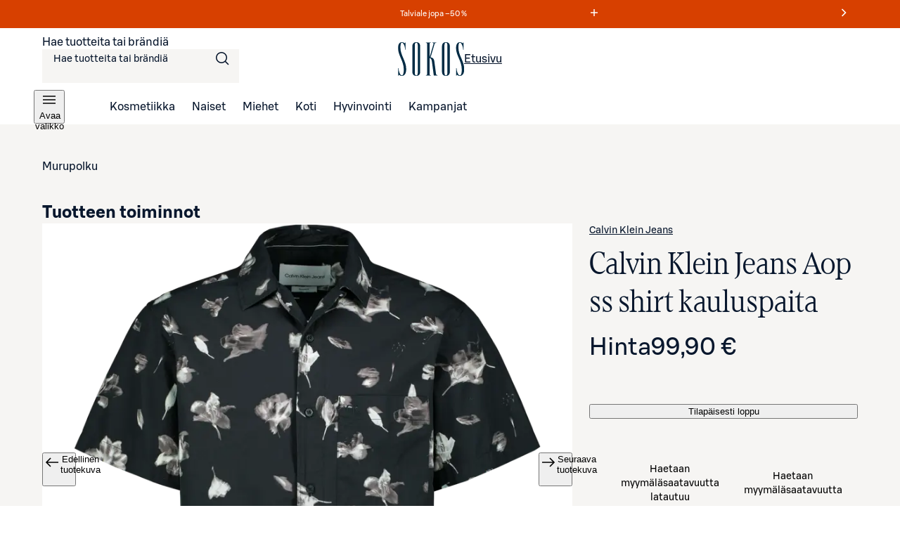

--- FILE ---
content_type: text/css;charset=UTF-8
request_url: https://www.sokos.fi/_next/static/css/6306ec3eb6ec41d0.css
body_size: 3816
content:
.IconButton_container__tUedT{min-width:48px;height:48px;width:48px;padding:0}.IconButton_container__tUedT span{padding:0;display:inline-flex;justify-content:center;align-items:center}.IconButton_container__tUedT.IconButton_small__kkyKz{min-width:var(--sds-size-32);min-height:var(--sds-size-32);height:var(--sds-size-32);width:var(--sds-size-32)}.SmartLink_externalLinkIcon__rjxvw{margin-left:var(--sds-space-4)}.SmartLink_externalLinkIconSmall__z_IeQ svg{height:1em;width:1em}.SmartLink_smartLink__K_q8q{display:inline-flex;flex-direction:row;color:var(--gl-text-color);cursor:pointer;align-items:center}.SmartLink_smartLink__K_q8q.SmartLink_standalone__2hhb7{font-weight:400;position:relative;display:flex;width:-moz-fit-content;width:fit-content;padding:0 var(--sds-space-2);text-decoration:none;white-space:nowrap}.SmartLink_smartLink__K_q8q.SmartLink_standalone__2hhb7:after{content:"";width:100%;height:1px;border-bottom:1px solid var(--gl-text-color);position:absolute;left:0;transition:all calc(.3s/2) linear}.SmartLink_smartLink__K_q8q.SmartLink_standalone__2hhb7:focus-visible{outline-offset:calc(var(--sds-space-2)*-1)}.SmartLink_smartLink__K_q8q.SmartLink_standalone__2hhb7:hover{color:var(--gl-text-color)}.SmartLink_smartLink__K_q8q.SmartLink_standalone__2hhb7:hover:after{border-width:var(--sds-size-2)}.SmartLink_smartLink__K_q8q.SmartLink_standalone__2hhb7{height:var(--sds-space-32);font-size:var(--sds-font-size-body-small);line-height:var(--sds-font-lineheight-body-small);font-weight:var(--sds-font-weight-regular);letter-spacing:var(--sds-font-letterspacing-default);font-family:var(--sds-font-family-primary),"Roboto","Helvetica","Arial","sans-serif"}.SmartLink_smartLink__K_q8q.SmartLink_standalone__2hhb7:after{bottom:var(--sds-space-4)}@media screen and (min-width:1025px){.SmartLink_smartLink__K_q8q.SmartLink_standalone__2hhb7{height:var(--sds-space-40);font-size:var(--sds-font-size-body-large);line-height:var(--sds-font-lineheight-body-large);font-weight:var(--sds-font-weight-regular);letter-spacing:var(--sds-font-letterspacing-default);font-family:var(--sds-font-family-primary),"Roboto","Helvetica","Arial","sans-serif"}.SmartLink_smartLink__K_q8q.SmartLink_standalone__2hhb7:after{bottom:6px}}.SmartLink_smartLink__K_q8q.SmartLink_standalone__2hhb7.SmartLink_smaller__mt5ap{font-weight:400;position:relative;display:flex;width:-moz-fit-content;width:fit-content;padding:0 var(--sds-space-2);text-decoration:none;white-space:nowrap}.SmartLink_smartLink__K_q8q.SmartLink_standalone__2hhb7.SmartLink_smaller__mt5ap:after{content:"";width:100%;height:1px;border-bottom:1px solid var(--gl-text-color);position:absolute;left:0;transition:all calc(.3s/2) linear}.SmartLink_smartLink__K_q8q.SmartLink_standalone__2hhb7.SmartLink_smaller__mt5ap:focus-visible{outline-offset:calc(var(--sds-space-2)*-1)}.SmartLink_smartLink__K_q8q.SmartLink_standalone__2hhb7.SmartLink_smaller__mt5ap:hover{color:var(--gl-text-color)}.SmartLink_smartLink__K_q8q.SmartLink_standalone__2hhb7.SmartLink_smaller__mt5ap:hover:after{border-width:var(--sds-size-2)}.SmartLink_smartLink__K_q8q.SmartLink_standalone__2hhb7.SmartLink_smaller__mt5ap{height:var(--sds-space-32);font-size:var(--sds-font-size-body-small);line-height:var(--sds-font-lineheight-body-small);font-weight:var(--sds-font-weight-regular);letter-spacing:var(--sds-font-letterspacing-default);font-family:var(--sds-font-family-primary),"Roboto","Helvetica","Arial","sans-serif"}.SmartLink_smartLink__K_q8q.SmartLink_standalone__2hhb7.SmartLink_smaller__mt5ap:after{bottom:var(--sds-space-4)}@media screen and (min-width:1025px){.SmartLink_smartLink__K_q8q.SmartLink_standalone__2hhb7.SmartLink_smaller__mt5ap{height:var(--sds-space-40);font-size:var(--sds-font-size-body-large);line-height:var(--sds-font-lineheight-body-large);font-weight:var(--sds-font-weight-regular);letter-spacing:var(--sds-font-letterspacing-default);font-family:var(--sds-font-family-primary),"Roboto","Helvetica","Arial","sans-serif"}.SmartLink_smartLink__K_q8q.SmartLink_standalone__2hhb7.SmartLink_smaller__mt5ap:after{bottom:6px}}.SmartLink_smartLink__K_q8q.SmartLink_standalone__2hhb7.SmartLink_larger__Yitsg{font-weight:400;position:relative;display:flex;width:-moz-fit-content;width:fit-content;padding:0 var(--sds-space-2);text-decoration:none;white-space:nowrap}.SmartLink_smartLink__K_q8q.SmartLink_standalone__2hhb7.SmartLink_larger__Yitsg:after{content:"";width:100%;height:1px;border-bottom:1px solid var(--gl-text-color);position:absolute;left:0;transition:all calc(.3s/2) linear}.SmartLink_smartLink__K_q8q.SmartLink_standalone__2hhb7.SmartLink_larger__Yitsg:focus-visible{outline-offset:calc(var(--sds-space-2)*-1)}.SmartLink_smartLink__K_q8q.SmartLink_standalone__2hhb7.SmartLink_larger__Yitsg:hover{color:var(--gl-text-color)}.SmartLink_smartLink__K_q8q.SmartLink_standalone__2hhb7.SmartLink_larger__Yitsg:hover:after{border-width:var(--sds-size-2)}.SmartLink_smartLink__K_q8q.SmartLink_standalone__2hhb7.SmartLink_larger__Yitsg{height:var(--sds-space-40);font-size:var(--sds-font-size-body-large);line-height:var(--sds-font-lineheight-body-large);font-weight:var(--sds-font-weight-regular);letter-spacing:var(--sds-font-letterspacing-default);font-family:var(--sds-font-family-primary),"Roboto","Helvetica","Arial","sans-serif"}.SmartLink_smartLink__K_q8q.SmartLink_standalone__2hhb7.SmartLink_larger__Yitsg:after{bottom:6px}@media screen and (min-width:1025px){.SmartLink_smartLink__K_q8q.SmartLink_standalone__2hhb7.SmartLink_larger__Yitsg{height:-moz-fit-content;height:fit-content;--sokos-font-size-xxxlarge:10.25rem;--sokos-font-size-xxlarge:8.125rem;--sokos-font-size-xlarge:6.5rem;--sokos-font-size-large:5.125rem;--sokos-font-size-medium:4.125rem;--sokos-font-size-small:3.375rem;--sokos-font-size-xsmall:2.75rem;--sokos-font-size-xxsmall:2.125rem;--sokos-font-size-xxxsmall:1.625rem;--sokos-font-size-xxxxsmall:1.375rem;--sokos-font-size-xxxxxsmall:1.125rem;--sokos-font-size-xxxxxxsmall:1rem;--sokos-lineheight-xxxlarge:12rem;--sokos-lineheight-xxlarge:9.625rem;--sokos-lineheight-xlarge:7.75rem;--sokos-lineheight-large:6rem;--sokos-lineheight-medium:4.875rem;--sokos-lineheight-small:4rem;--sokos-lineheight-xsmall:3.375rem;--sokos-lineheight-xxsmall:2.625rem;--sokos-lineheight-xxxsmall:2rem;--sokos-lineheight-xxxxsmall:1.75rem;--sokos-lineheight-xxxxxsmall:1.375rem;--sokos-lineheight-xxxxxxsmall:1.25rem;font-size:var(--sokos-font-size-xxsmall);line-height:var(--sokos-lineheight-xxsmall);font-weight:var(--sds-font-weight-medium);letter-spacing:normal;font-family:Sokos Display,Times New Roman,"serif";padding-bottom:var(--sds-space-4)}.SmartLink_smartLink__K_q8q.SmartLink_standalone__2hhb7.SmartLink_larger__Yitsg:after{bottom:0}.SmartLink_smartLink__K_q8q.SmartLink_standalone__2hhb7.SmartLink_larger__Yitsg:hover:after{border-width:3px}}.SmartLink_smartLink__K_q8q.SmartLink_standalone__2hhb7.SmartLink_small__0rzDc{font-weight:400;position:relative;display:flex;width:-moz-fit-content;width:fit-content;padding:0 var(--sds-space-2);text-decoration:none;white-space:nowrap}.SmartLink_smartLink__K_q8q.SmartLink_standalone__2hhb7.SmartLink_small__0rzDc:after{content:"";width:100%;height:1px;border-bottom:1px solid var(--gl-text-color);position:absolute;left:0;transition:all calc(.3s/2) linear}.SmartLink_smartLink__K_q8q.SmartLink_standalone__2hhb7.SmartLink_small__0rzDc:focus-visible{outline-offset:calc(var(--sds-space-2)*-1)}.SmartLink_smartLink__K_q8q.SmartLink_standalone__2hhb7.SmartLink_small__0rzDc:hover{color:var(--gl-text-color)}.SmartLink_smartLink__K_q8q.SmartLink_standalone__2hhb7.SmartLink_small__0rzDc:hover:after{border-width:var(--sds-size-2)}.SmartLink_smartLink__K_q8q.SmartLink_standalone__2hhb7.SmartLink_small__0rzDc{height:var(--sds-space-32);font-size:var(--sds-font-size-body-small);line-height:var(--sds-font-lineheight-body-small);font-weight:var(--sds-font-weight-regular);letter-spacing:var(--sds-font-letterspacing-default);font-family:var(--sds-font-family-primary),"Roboto","Helvetica","Arial","sans-serif"}.SmartLink_smartLink__K_q8q.SmartLink_standalone__2hhb7.SmartLink_small__0rzDc:after{bottom:var(--sds-space-4)}.SmartLink_smartLink__K_q8q.SmartLink_standalone__2hhb7.SmartLink_medium__09hct{font-weight:400;position:relative;display:flex;width:-moz-fit-content;width:fit-content;padding:0 var(--sds-space-2);text-decoration:none;white-space:nowrap}.SmartLink_smartLink__K_q8q.SmartLink_standalone__2hhb7.SmartLink_medium__09hct:after{content:"";width:100%;height:1px;border-bottom:1px solid var(--gl-text-color);position:absolute;left:0;transition:all calc(.3s/2) linear}.SmartLink_smartLink__K_q8q.SmartLink_standalone__2hhb7.SmartLink_medium__09hct:focus-visible{outline-offset:calc(var(--sds-space-2)*-1)}.SmartLink_smartLink__K_q8q.SmartLink_standalone__2hhb7.SmartLink_medium__09hct:hover{color:var(--gl-text-color)}.SmartLink_smartLink__K_q8q.SmartLink_standalone__2hhb7.SmartLink_medium__09hct:hover:after{border-width:var(--sds-size-2)}.SmartLink_smartLink__K_q8q.SmartLink_standalone__2hhb7.SmartLink_medium__09hct{height:var(--sds-space-40);font-size:var(--sds-font-size-body-large);line-height:var(--sds-font-lineheight-body-large);font-weight:var(--sds-font-weight-regular);letter-spacing:var(--sds-font-letterspacing-default);font-family:var(--sds-font-family-primary),"Roboto","Helvetica","Arial","sans-serif"}.SmartLink_smartLink__K_q8q.SmartLink_standalone__2hhb7.SmartLink_medium__09hct:after{bottom:6px}.SmartLink_smartLink__K_q8q.SmartLink_standalone__2hhb7.SmartLink_large__y5cfb{font-weight:400;position:relative;display:flex;width:-moz-fit-content;width:fit-content;padding:0 var(--sds-space-2);text-decoration:none;white-space:nowrap}.SmartLink_smartLink__K_q8q.SmartLink_standalone__2hhb7.SmartLink_large__y5cfb:after{content:"";width:100%;height:1px;border-bottom:1px solid var(--gl-text-color);position:absolute;left:0;transition:all calc(.3s/2) linear}.SmartLink_smartLink__K_q8q.SmartLink_standalone__2hhb7.SmartLink_large__y5cfb:focus-visible{outline-offset:calc(var(--sds-space-2)*-1)}.SmartLink_smartLink__K_q8q.SmartLink_standalone__2hhb7.SmartLink_large__y5cfb:hover{color:var(--gl-text-color)}.SmartLink_smartLink__K_q8q.SmartLink_standalone__2hhb7.SmartLink_large__y5cfb:hover:after{border-width:var(--sds-size-2)}.SmartLink_smartLink__K_q8q.SmartLink_standalone__2hhb7.SmartLink_large__y5cfb{height:-moz-fit-content;height:fit-content;--sokos-font-size-xxxlarge:10.25rem;--sokos-font-size-xxlarge:8.125rem;--sokos-font-size-xlarge:6.5rem;--sokos-font-size-large:5.125rem;--sokos-font-size-medium:4.125rem;--sokos-font-size-small:3.375rem;--sokos-font-size-xsmall:2.75rem;--sokos-font-size-xxsmall:2.125rem;--sokos-font-size-xxxsmall:1.625rem;--sokos-font-size-xxxxsmall:1.375rem;--sokos-font-size-xxxxxsmall:1.125rem;--sokos-font-size-xxxxxxsmall:1rem;--sokos-lineheight-xxxlarge:12rem;--sokos-lineheight-xxlarge:9.625rem;--sokos-lineheight-xlarge:7.75rem;--sokos-lineheight-large:6rem;--sokos-lineheight-medium:4.875rem;--sokos-lineheight-small:4rem;--sokos-lineheight-xsmall:3.375rem;--sokos-lineheight-xxsmall:2.625rem;--sokos-lineheight-xxxsmall:2rem;--sokos-lineheight-xxxxsmall:1.75rem;--sokos-lineheight-xxxxxsmall:1.375rem;--sokos-lineheight-xxxxxxsmall:1.25rem;font-size:var(--sokos-font-size-xxsmall);line-height:var(--sokos-lineheight-xxsmall);font-weight:var(--sds-font-weight-medium);letter-spacing:normal;font-family:Sokos Display,Times New Roman,"serif";padding-bottom:var(--sds-space-4)}.SmartLink_smartLink__K_q8q.SmartLink_standalone__2hhb7.SmartLink_large__y5cfb:after{bottom:0}.SmartLink_smartLink__K_q8q.SmartLink_standalone__2hhb7.SmartLink_large__y5cfb:hover:after{border-width:3px}.LayoutBlockWrapper_container__qoZjV:not(.LayoutBlockWrapper_removeTheme__GudyV){background-color:var(--gl-bg-color)}.LayoutBlockWrapper_container__qoZjV:not(.LayoutBlockWrapper_noPadding__se9k6){padding-left:var(--main-padding);padding-right:var(--main-padding)}.LayoutBlockWrapper_container__qoZjV:not(.LayoutBlockWrapper_noPadding__se9k6).LayoutBlockWrapper_paddingOnBiggerScreens__gv1r3{padding:0}@media screen and (min-width:768px){.LayoutBlockWrapper_container__qoZjV:not(.LayoutBlockWrapper_noPadding__se9k6).LayoutBlockWrapper_paddingOnBiggerScreens__gv1r3{padding-left:var(--main-padding);padding-right:var(--main-padding)}}.LayoutBlockWrapper_container__qoZjV.LayoutBlockWrapper_stretchOverParent__cejps{position:relative;width:100vw;left:calc(-50vw + 50%)}@supports(width:100dvw){.LayoutBlockWrapper_container__qoZjV.LayoutBlockWrapper_stretchOverParent__cejps{width:100dvw;left:calc(-50dvw + 50%)}}@media screen and (min-width:1025px){.LayoutBlockWrapper_container__qoZjV.LayoutBlockWrapper_narrowContent__JL4dR{--main-padding:calc((100vw - 872px) / 2)}@supports(width:100dvw){.LayoutBlockWrapper_container__qoZjV.LayoutBlockWrapper_narrowContent__JL4dR{--main-padding:calc((100dvw - 872px) / 2)}}}.LayoutBlockWrapper_container__qoZjV.LayoutBlockWrapper_removeTheme__GudyV{--gl-bg-color:unset;--gl-border-on-bg:1px solid var(--sds-brand-color-background-default-neutral-active)}.LoadingWrapper_container__QiAna{position:relative}.LoadingWrapper_container__QiAna .LoadingWrapper_content__71gPG{position:relative;width:100%}.LoadingWrapper_container__QiAna .LoadingWrapper_content__71gPG[aria-busy=true]:after{content:"";display:block;position:fixed;top:0;left:0;width:100%;height:100%;background:hsla(0,0%,100%,.75);z-index:1}@media screen and (max-width:768px)and (orientation:landscape){.LoadingWrapper_container__QiAna .LoadingWrapper_content__71gPG[aria-busy=true]:after{position:fixed}}@media screen and (min-width:1024px){.LoadingWrapper_container__QiAna .LoadingWrapper_content__71gPG[aria-busy=true]:after{position:absolute}}.LoadingWrapper_container__QiAna .LoadingWrapper_content__71gPG[aria-busy=true] [aria-busy=true]:after,.LoadingWrapper_container__QiAna .LoadingWrapper_content__71gPG[aria-busy=true] [class*=loadingIndicator]{display:none}.LoadingWrapper_container__QiAna .LoadingWrapper_content__71gPG.LoadingWrapper_layout__Ql6o6:after{position:fixed;z-index:4999}.LoadingWrapper_container__QiAna .LoadingWrapper_content__71gPG.LoadingWrapper_fullPage__q1gAT:after{z-index:10000001;background:radial-gradient(rgba(255,255,255,.9),rgba(255,255,255,.5))}.LoadingWrapper_container__QiAna .LoadingWrapper_content__71gPG.LoadingWrapper_hasSibling__WSz9q:after{display:none}@media screen and (min-width:1024px){.LoadingWrapper_container__QiAna .LoadingWrapper_content__71gPG.LoadingWrapper_hasSibling__WSz9q:after{display:block}}.LoadingWrapper_container__QiAna .LoadingWrapper_content__71gPG.LoadingWrapper_containOverlay__AZr3n:after{position:absolute}.LoadingWrapper_container__QiAna .LoadingWrapper_loadingIndicator__Xzz5W{position:fixed;top:0;left:0;width:100%;height:100%;display:flex;justify-content:center;align-items:center;z-index:1}@media screen and (max-width:768px)and (orientation:landscape){.LoadingWrapper_container__QiAna .LoadingWrapper_loadingIndicator__Xzz5W{position:fixed}}@media screen and (min-width:1024px){.LoadingWrapper_container__QiAna .LoadingWrapper_loadingIndicator__Xzz5W{position:absolute}}.LoadingWrapper_container__QiAna .LoadingWrapper_loadingIndicator__Xzz5W.LoadingWrapper_layout__Ql6o6{z-index:4999;position:fixed}.LoadingWrapper_container__QiAna .LoadingWrapper_loadingIndicator__Xzz5W.LoadingWrapper_fullPage__q1gAT{z-index:10000002;position:fixed;background:radial-gradient(rgba(255,255,255,.9),rgba(255,255,255,.5))}.LoadingWrapper_container__QiAna .LoadingWrapper_loadingIndicator__Xzz5W.LoadingWrapper_containLoader__ugG1L{position:absolute}@keyframes drawer_rollin-mobile__ZsS_k{0%{transform-origin:right;transform:translateY(100%);opacity:1}to{transform:translateY(0);opacity:1}}@keyframes drawer_rollin__ARrGT{0%{transform-origin:right;transform:translateX(100%);opacity:1}to{transform:translateX(0);opacity:1}}@keyframes drawer_rollout-mobile__87Sbj{0%{transform:translateY(0)}to{transform:translateY(100%)}}@keyframes drawer_rollout__LEhTd{0%{transform:translateX(0)}to{transform:translateX(100%)}}.drawer_backdrop__r5g9Q{z-index:10000001;justify-content:flex-end;cursor:pointer;position:fixed;top:0;left:0;height:100vh;min-height:100%;width:100%;background-color:rgba(0,0,0,.7);display:flex;align-items:center}@supports(height:100dvh){.drawer_backdrop__r5g9Q{height:100dvh}}.drawer_backdrop__r5g9Q .drawer_dialog__h7rpH{background:var(--sds-color-white);height:100%;width:100%;cursor:auto;position:relative;padding:var(--sds-space-medium) var(--sds-space-small);animation:drawer_rollin-mobile__ZsS_k .3s;transform-origin:right;overflow-y:auto;display:flex;flex-direction:column}@media only screen and (min-width:375px){.drawer_backdrop__r5g9Q .drawer_dialog__h7rpH{min-width:325px}}@media only screen and (min-width:768px){.drawer_backdrop__r5g9Q .drawer_dialog__h7rpH{animation:drawer_rollin__ARrGT .3s;width:325px;margin-top:0;display:block}}.drawer_backdrop__r5g9Q .drawer_dialog__h7rpH .drawer_close__U2kIf{min-width:48px;height:48px;width:48px;padding:0}.drawer_backdrop__r5g9Q .drawer_dialog__h7rpH .drawer_close__U2kIf span{padding:0}.drawer_backdrop__r5g9Q .drawer_dialog__h7rpH .drawer_close__U2kIf{position:absolute;z-index:10;top:calc(var(--sds-space-xxsmall) + var(--sds-space-xxxxsmall));right:var(--sds-space-xxxsmall);cursor:pointer}.drawer_backdrop__r5g9Q .drawer_dialog__h7rpH .drawer_heading__nSl4i{padding-right:60px;margin-bottom:var(--sds-space-medium);--sokos-font-size-xxxlarge:10.25rem;--sokos-font-size-xxlarge:8.125rem;--sokos-font-size-xlarge:6.5rem;--sokos-font-size-large:5.125rem;--sokos-font-size-medium:4.125rem;--sokos-font-size-small:3.375rem;--sokos-font-size-xsmall:2.75rem;--sokos-font-size-xxsmall:2.125rem;--sokos-font-size-xxxsmall:1.625rem;--sokos-font-size-xxxxsmall:1.375rem;--sokos-font-size-xxxxxsmall:1.125rem;--sokos-font-size-xxxxxxsmall:1rem;--sokos-lineheight-xxxlarge:12rem;--sokos-lineheight-xxlarge:9.625rem;--sokos-lineheight-xlarge:7.75rem;--sokos-lineheight-large:6rem;--sokos-lineheight-medium:4.875rem;--sokos-lineheight-small:4rem;--sokos-lineheight-xsmall:3.375rem;--sokos-lineheight-xxsmall:2.625rem;--sokos-lineheight-xxxsmall:2rem;--sokos-lineheight-xxxxsmall:1.75rem;--sokos-lineheight-xxxxxsmall:1.375rem;--sokos-lineheight-xxxxxxsmall:1.25rem;font-size:var(--sokos-font-size-xxxsmall);line-height:var(--sokos-lineheight-xxxsmall);font-weight:var(--sds-font-weight-regular);letter-spacing:normal;font-family:Sokos Display,Times New Roman,"serif"}.drawer_backdrop__r5g9Q .drawer_dialog__h7rpH.drawer_fullWidth__Z6BGF{padding-left:0;padding-right:0}.drawer_backdrop__r5g9Q .drawer_dialog__h7rpH.drawer_fullWidth__Z6BGF .drawer_heading__nSl4i{padding-left:var(--sds-space-medium)}.drawer_backdrop__r5g9Q .drawer_dialog__h7rpH.drawer_hide__8sj0r{animation:drawer_rollout-mobile__87Sbj .3s;transform-origin:right}@media only screen and (min-width:768px){.drawer_backdrop__r5g9Q .drawer_dialog__h7rpH.drawer_hide__8sj0r{animation:drawer_rollout__LEhTd .3s}}.drawer_backdrop__r5g9Q .drawer_focusTrap__xj2mQ{clip:rect(0 0 0 0);-webkit-clip-path:inset(50%);clip-path:inset(50%);height:1px;overflow:hidden;position:absolute;white-space:nowrap;width:1px}@font-face{src:url(/fonts/sokosDisplay/SokosDisplay-Regular.woff2);font-family:Sokos Display;font-weight:400;font-display:swap}@font-face{src:url(/fonts/sokosDisplay/SokosDisplay-Bold.woff2);font-family:Sokos Display;font-weight:700;font-display:swap}@font-face{src:url(/fonts/sokosDisplay/SokosDisplay-Italic.woff2);font-family:Sokos Display;font-style:italic;font-display:swap}@font-face{src:url(/fonts/sokosDisplay/SokosDisplay-BoldItalic.woff2);font-family:Sokos Display;font-weight:700;font-style:italic;font-display:swap}@font-face{font-family:S Bonus UX;font-weight:300;src:url(/fonts/sbonus/SBonusUX-Light.woff2) format("woff2");font-display:swap}@font-face{font-family:S Bonus UX;font-weight:400;src:url(/fonts/sbonus/SBonusUX-Regular.woff2) format("woff2");font-display:swap}@font-face{font-family:S Bonus UX;font-weight:500;src:url(/fonts/sbonus/SBonusUX-Medium.woff2) format("woff2");font-display:swap}@font-face{font-family:S Bonus UX;font-weight:700;src:url(/fonts/sbonus/SBonusUX-Bold.woff2) format("woff2");font-display:swap}.SiteRibbon_themeDefault__XFVMv{--gl-text-color:inherit;--gl-bg-color:inherit;--gl-bg-color-secondary:inherit}.SiteRibbon_themeLightBlue__NrRU1{--gl-text-color:var(--sds-brand-color-text-strong-primary);--gl-bg-color:var(--sds-brand-color-background-medium-accent3);--gl-bg-color-secondary:var(--sds-brand-color-background-weak-accent3)}.SiteRibbon_theme3Plus1Pink__Ag1rJ{--gl-text-color:var(--sds-brand-color-text-inverse-neutral);--gl-bg-color:var(--sds-brand-color-background-strong-accent1);--gl-bg-color-secondary:var(--sds-brand-color-background-medium-accent1);--gl-focus-outline-color:var(--sds-brand-color-border-inverse-neutral);--gl-focus-shadow-color:var(--sds-brand-color-border-focus);--gl-focus-border-color:var(--sds-brand-color-border-inverse-neutral)}.SiteRibbon_themeDarkBlue__ZeGqU{--gl-text-color:var(--sds-brand-color-text-inverse-neutral);--gl-bg-color:#0a1221;--gl-bg-color-secondary:#14243e;--gl-focus-outline-color:var(--sds-brand-color-border-inverse-neutral);--gl-focus-shadow-color:var(--sds-brand-color-border-focus);--gl-focus-border-color:var(--sds-brand-color-border-inverse-neutral)}.SiteRibbon_themePurple__bsyXq{--gl-text-color:var(--sds-brand-color-text-strong-primary);--gl-bg-color:var(--sds-brand-color-background-medium-accent4);--gl-bg-color-secondary:var(--sds-brand-color-background-weak-accent4)}.SiteRibbon_themeGrey__Zj9ij{--gl-text-color:var(--sds-brand-color-text-strong-primary);--gl-bg-color:#dbd6cd;--gl-bg-color-secondary:#eeece8}.SiteRibbon_themeYellow__xZlg7{--gl-text-color:var(--sds-brand-color-text-strong-primary);--gl-bg-color:var(--sds-brand-color-background-weak-accent8);--gl-bg-color-secondary:var(--sds-brand-color-background-weakest-accent8)}.SiteRibbon_themeOrange__HnDNb{--gl-text-color:var(--sds-brand-color-text-strong-primary);--gl-bg-color:var(--sds-brand-color-background-weak-accent7);--gl-bg-color-secondary:var(--sds-brand-color-background-weakest-accent7)}.SiteRibbon_themeRed___X_xV{--gl-text-color:var(--sds-brand-color-text-strong-primary);--gl-bg-color:var(--sds-brand-color-background-medium-accent6);--gl-bg-color-secondary:var(--sds-brand-color-background-weak-accent6)}.SiteRibbon_themePink__rhWVV{--gl-text-color:var(--sds-brand-color-text-strong-primary);--gl-bg-color:var(--sds-brand-color-background-medium-accent5);--gl-bg-color-secondary:var(--sds-brand-color-background-weak-accent5)}.SiteRibbon_themeDarkGreen__QTjMi{--gl-text-color:var(--sds-brand-color-text-inverse-neutral);--gl-bg-color:#0c291a;--gl-bg-color-secondary:var(--sds-brand-color-background-strong-accent2);--gl-focus-outline-color:var(--sds-brand-color-border-inverse-neutral);--gl-focus-shadow-color:var(--sds-brand-color-border-focus);--gl-focus-border-color:var(--sds-brand-color-border-inverse-neutral)}.SiteRibbon_themeLightGreen__jF1Y_{--gl-text-color:var(--sds-brand-color-text-strong-primary);--gl-bg-color:#b5e1b9;--gl-bg-color-secondary:#e0f3e1}.SiteRibbon_themeTurquoise__Co27X{--gl-text-color:var(--sds-brand-color-text-strong-primary);--gl-bg-color:#6cd6e4;--gl-bg-color-secondary:#aaf1fb}.SiteRibbon_themeAlert__cePpQ{--gl-text-color:var(--sds-brand-color-text-inverse-neutral);--gl-bg-color:var(--sds-brand-color-background-strong-accent5);--gl-bg-color-secondary:var(--sds-brand-color-background-strong-accent5);--gl-focus-outline-color:var(--sds-brand-color-border-inverse-neutral);--gl-focus-shadow-color:var(--sds-brand-color-border-focus);--gl-focus-border-color:var(--sds-brand-color-border-inverse-neutral)}.SiteRibbon_themeSeasonalSale__LPSxj{--gl-text-color:var(--sds-brand-color-text-inverse-neutral);--gl-bg-color:#d74000;--gl-bg-color-secondary:#d74000}.SiteRibbon_container__5rhSJ{--height:var(--sds-size-36);--button-width:var(--sds-size-32);--counter-width:var(--sds-size-72);--messageMaxWidthWithPadding:100%}@media screen and (min-width:768px){.SiteRibbon_container__5rhSJ{--messageMaxWidthWithPadding:466px}}@media screen and (min-width:1025px){.SiteRibbon_container__5rhSJ{--height:var(--sds-size-40);--button-width:var(--sds-size-40)}}.SiteRibbon_container__5rhSJ{display:flex;align-items:center;justify-content:center;height:var(--height)}.SiteRibbon_container__5rhSJ .SiteRibbon_content__R7lCL{display:flex;align-items:center;justify-content:center;width:100%;height:100%;max-width:1440px}.SiteRibbon_container__5rhSJ .SiteRibbon_content__R7lCL .SiteRibbon_alertContainer__3_GOX{display:flex;align-items:center;justify-content:center;gap:var(--sds-space-8);max-width:100%;text-overflow:ellipsis}@media screen and (min-width:768px){.SiteRibbon_container__5rhSJ .SiteRibbon_content__R7lCL .SiteRibbon_alertContainer__3_GOX{width:var(--messageMaxWidthWithPadding)}}.SiteRibbon_container__5rhSJ .SiteRibbon_content__R7lCL .SiteRibbon_alertContainer__3_GOX p{font-size:var(--sds-font-size-body-xsmall);line-height:var(--sds-font-lineheight-body-xsmall);font-weight:var(--sds-font-weight-regular);letter-spacing:var(--sds-font-letterspacing-default);font-family:var(--sds-font-family-primary),"Roboto","Helvetica","Arial","sans-serif";line-height:.75rem;line-clamp:2;-webkit-line-clamp:2;white-space:normal;display:-webkit-box;-webkit-box-orient:vertical;overflow:hidden}@media screen and (min-width:1025px){.SiteRibbon_container__5rhSJ .SiteRibbon_content__R7lCL .SiteRibbon_alertContainer__3_GOX p{font-size:var(--sds-font-size-body-xsmall);line-height:var(--sds-font-lineheight-body-xsmall);font-weight:var(--sds-font-weight-regular);letter-spacing:var(--sds-font-letterspacing-default);font-family:var(--sds-font-family-primary),"Roboto","Helvetica","Arial","sans-serif"}}.SiteRibbon_container__5rhSJ .SiteRibbon_content__R7lCL .SiteRibbon_messagesContainer__gQS1g{height:100%;display:flex;align-items:center;justify-content:space-between;width:100%}.SiteRibbon_container__5rhSJ .SiteRibbon_content__R7lCL .SiteRibbon_messagesContainer__gQS1g.SiteRibbon_withSingleMessage__9viR_{justify-content:center;position:relative}.SiteRibbon_container__5rhSJ .SiteRibbon_content__R7lCL .SiteRibbon_messagesContainer__gQS1g.SiteRibbon_withSingleMessage__9viR_ .SiteRibbon_singleMessagePlayButton__ULy1L{position:absolute;left:0;top:0}.SiteRibbon_container__5rhSJ .SiteRibbon_content__R7lCL .SiteRibbon_messagesContainer__gQS1g .SiteRibbon_carousel__b_yst{display:flex;align-items:center;position:relative;overflow:hidden;min-height:100%;height:var(--height);max-width:100%;width:var(--messageMaxWidthWithPadding)}.SiteRibbon_container__5rhSJ .SiteRibbon_content__R7lCL .SiteRibbon_messagesContainer__gQS1g .SiteRibbon_carousel__b_yst .SiteRibbon_carouselTrack__8rRv4{position:relative;width:100%;text-align:center;height:100%;display:flex}.SiteRibbon_container__5rhSJ .SiteRibbon_content__R7lCL .SiteRibbon_carouselItem__Dk_Hy{position:absolute;width:100%;height:var(--height);display:flex;align-items:center;transform:translateX(100%);opacity:0;transition:transform .6s cubic-bezier(.6,0,.4,1),opacity .6s cubic-bezier(.6,0,.4,1);text-overflow:ellipsis;overflow:visible;padding:var(--sds-space-2) var(--sds-space-8)}.SiteRibbon_container__5rhSJ .SiteRibbon_content__R7lCL .SiteRibbon_carouselItem__Dk_Hy div{max-width:100%;width:100%}.SiteRibbon_container__5rhSJ .SiteRibbon_content__R7lCL .SiteRibbon_carouselItem__Dk_Hy.SiteRibbon_previous__ZCaMu{opacity:0;transform:translateX(-100%)}.SiteRibbon_container__5rhSJ .SiteRibbon_content__R7lCL .SiteRibbon_carouselItem__Dk_Hy.SiteRibbon_active__xNrgH{opacity:1;transform:translateX(0)}.SiteRibbon_container__5rhSJ .SiteRibbon_content__R7lCL .SiteRibbon_carouselItem__Dk_Hy.SiteRibbon_withModal__x9QAi{width:100%;display:flex;justify-content:space-between}.SiteRibbon_container__5rhSJ .SiteRibbon_content__R7lCL .SiteRibbon_carouselItem__Dk_Hy.SiteRibbon_withModal__x9QAi.SiteRibbon_withCounter__BxkSk div:first-child{max-width:calc(100% - var(--button-width) - var(--sds-space-8) - var(--counter-width) - var(--sds-space-4))}.SiteRibbon_container__5rhSJ .SiteRibbon_content__R7lCL .SiteRibbon_carouselItem__Dk_Hy.SiteRibbon_withModal__x9QAi div{max-width:calc(100% - var(--button-width) - var(--sds-space-8))}.SiteRibbon_container__5rhSJ .SiteRibbon_content__R7lCL .SiteRibbon_carouselItem__Dk_Hy.SiteRibbon_withModal__x9QAi .SiteRibbon_ribbonButton__lBPJh:after{content:"";position:absolute;height:100%;width:calc(100% - var(--sds-space-16));left:var(--sds-space-8);top:0}.SiteRibbon_container__5rhSJ .SiteRibbon_content__R7lCL .SiteRibbon_carouselItem__Dk_Hy.SiteRibbon_single__luxrm{max-width:100%;width:var(--messageMaxWidthWithPadding)}.SiteRibbon_container__5rhSJ .SiteRibbon_content__R7lCL .SiteRibbon_carouselItem__Dk_Hy p{text-overflow:ellipsis;text-align:center;max-width:100%;overflow:hidden}.SiteRibbon_container__5rhSJ .SiteRibbon_content__R7lCL .SiteRibbon_carouselItem__Dk_Hy .SiteRibbon_countdownTimer__thTww{display:flex;align-items:center;justify-content:flex-end;margin:0 var(--sds-space-4);min-width:-moz-fit-content;min-width:fit-content;max-width:-moz-fit-content;max-width:fit-content;width:var(--counter-width);margin-top:var(--sds-space-2)}.SiteRibbon_container__5rhSJ .SiteRibbon_content__R7lCL .SiteRibbon_carouselItem__Dk_Hy .SiteRibbon_countdownTimer__thTww>div{font-size:var(--sds-font-size-body-xsmall);line-height:var(--sds-font-lineheight-body-xsmall);font-weight:var(--sds-font-weight-bold);letter-spacing:var(--sds-font-letterspacing-default);font-family:var(--sds-font-family-primary),"Roboto","Helvetica","Arial","sans-serif";font-variant-numeric:tabular-nums;font-feature-settings:"tnum";max-width:unset!important;min-width:unset!important;display:flex;align-items:flex-end}.SiteRibbon_container__5rhSJ .SiteRibbon_ribbonButton__lBPJh{all:unset;display:flex;color:var(--gl-text-color);background:var(--gl-bg-color);justify-content:center;align-items:center;cursor:pointer;height:100%;width:var(--sds-size-32)}@media screen and (min-width:1025px){.SiteRibbon_container__5rhSJ .SiteRibbon_ribbonButton__lBPJh{width:var(--sds-size-40)}}.SiteRibbon_container__5rhSJ .SiteRibbon_ribbonButton__lBPJh:focus-visible{outline:var(--sds-size-border-large) solid var(--gl-focus-outline-color);outline-offset:var(--sds-space-2);box-shadow:0 0 0 var(--sds-space-2) var(--gl-focus-shadow-color);border-color:var(--gl-focus-border-color);outline-offset:calc(var(--sds-space-2)*-1)}.SiteRibbon_container__5rhSJ .SiteRibbon_ribbonButton__lBPJh svg{fill:var(--gl-text-color)}.SiteRibbon_container__5rhSJ .SiteRibbon_ribbonButton__lBPJh svg.SiteRibbon_originalDimension__1t6dc{display:flex;justify-content:center;align-items:center}.SiteRibbon_container__5rhSJ .SiteRibbon_ribbonButton__lBPJh svg:not(.SiteRibbon_originalDimension__1t6dc){height:var(--sds-size-16);width:var(--sds-size-16)}.SiteRibbon_container__5rhSJ .SiteRibbon_ribbonButton__lBPJh svg path{fill:var(--gl-text-color)}.SiteRibbon_container__5rhSJ .SiteRibbon_textStyle__Oblyy p{font-size:var(--sds-font-size-body-xsmall);line-height:var(--sds-font-lineheight-body-xsmall);font-weight:var(--sds-font-weight-regular);letter-spacing:var(--sds-font-letterspacing-default);font-family:var(--sds-font-family-primary),"Roboto","Helvetica","Arial","sans-serif";line-height:.75rem;line-clamp:2;-webkit-line-clamp:2;white-space:normal;display:-webkit-box;-webkit-box-orient:vertical}@media screen and (min-width:1025px){.SiteRibbon_container__5rhSJ .SiteRibbon_textStyle__Oblyy p{font-size:var(--sds-font-size-body-xsmall);line-height:var(--sds-font-lineheight-body-xsmall);font-weight:var(--sds-font-weight-regular);letter-spacing:var(--sds-font-letterspacing-default);font-family:var(--sds-font-family-primary),"Roboto","Helvetica","Arial","sans-serif"}}.SiteRibbon_container__5rhSJ .SiteRibbon_titleStyle__tSU_p p{font-size:var(--sds-font-size-body-medium);line-height:var(--sds-font-lineheight-body-medium);font-weight:var(--sds-font-weight-regular);letter-spacing:var(--sds-font-letterspacing-default);font-family:var(--sds-font-family-primary),"Roboto","Helvetica","Arial","sans-serif";font-family:Sokos Display,Times New Roman,"serif";overflow:hidden;display:block;max-height:100%;max-width:100%;white-space:nowrap;padding-bottom:3px}.layout_background__m_SSc{min-height:100vh}.layout_contentContainer__Dwy4h{position:relative;max-width:100%;margin:0 auto}@media only screen and (min-width:1025px){.layout_contentContainer__Dwy4h{min-height:calc(100vh - 1872px - 9rem + 1px)}}

--- FILE ---
content_type: text/css;charset=UTF-8
request_url: https://www.sokos.fi/_next/static/css/8ddf1e5aa6bed818.css
body_size: 6126
content:
.AddToCartButton_buttonContainer__ekJUd{display:inline-flex;flex-wrap:wrap;position:relative;width:100%}.AddToCartButton_buttonContainer__ekJUd .AddToCartButton_addToCartButton__Jn7Zh{min-width:241px;width:100%}.AddToCartButton_buttonContainer__ekJUd .AddToCartButton_addToCartButton__Jn7Zh.AddToCartButton_added__a5qBK{opacity:1}.AddToCartButton_buttonContainer__ekJUd .AddToCartButton_addToCartButton__Jn7Zh div{margin-left:var(--sds-space-xxxsmall)}.AddToCartButton_smallButtonContainer__RIauA{position:relative;height:48px;width:48px}.AddToCartButton_smallButtonContainer__RIauA button{min-width:48px;height:48px;width:48px;padding:0}.AddToCartButton_smallButtonContainer__RIauA button span{padding:0}.AddToCartButton_smallButtonContainer__RIauA .AddToCartButton_footerActionIndicator__I6U1R{position:absolute;top:0;left:0;background:var(--sds-color-white);display:flex;align-items:center;justify-content:center;border-radius:100%;pointer-events:none;transition:opacity .3s ease-in-out;height:100%;width:100%}.AddToCartButton_smallButtonContainer__RIauA .AddToCartButton_footerActionIndicator__I6U1R.AddToCartButton_addedToCart__RAa3D{color:var(--sds-brand-color-text-strong-primary);border:1px solid var(--sds-brand-color-border-strong-primary)}.AddToCartButton_smallButtonContainer__RIauA .AddToCartButton_footerActionIndicator__I6U1R.AddToCartButton_errorAddingToCart__9U0fX{color:var(--sds-brand-color-text-error);border:1px solid var(--sds-brand-color-text-error)}.AddToCartButton_smallButtonContainer__RIauA .AddToCartButton_footerActionIndicator__I6U1R span{display:flex}.AddToCartButton_smallButtonContainer__RIauA .AddToCartButton_footerActionIndicator__I6U1R span span svg{height:var(--sds-size-xlarge);width:var(--sds-size-xlarge)}.WishlistToggleButton_container__I_5Wk{position:relative}.WishlistToggleButton_container__I_5Wk .WishlistToggleButton_wishlistToggleButton__zMkky{min-width:48px;height:48px;width:48px;padding:0}.WishlistToggleButton_container__I_5Wk .WishlistToggleButton_wishlistToggleButton__zMkky span{padding:0}.Actions_actionsContainer__5WlfX{margin-bottom:var(--sds-space-xlarge)}.Actions_actionsContainer__5WlfX .Actions_actionArea__EGtPf{display:flex;align-items:center;flex-wrap:nowrap;gap:var(--sds-space-small);justify-content:space-between}@media screen and (max-width:374px){.Actions_actionsContainer__5WlfX .Actions_actionArea__EGtPf{flex-wrap:wrap}}.Actions_actionsContainer__5WlfX .Actions_actionArea__EGtPf .Actions_buttonWrapper__34L82{display:inline-flex;flex-wrap:wrap;position:relative;width:100%}.Actions_actionsContainer__5WlfX .Actions_timerContainer__0oR9Q{font-size:var(--sds-font-size-body-large);line-height:var(--sds-font-lineheight-body-large);font-weight:var(--sds-font-weight-regular);letter-spacing:var(--sds-font-letterspacing-default);font-family:var(--sds-font-family-primary),"Roboto","Helvetica","Arial","sans-serif";display:flex;min-width:240px;gap:var(--sds-space-xxxsmall);flex-direction:row;flex-wrap:nowrap}.Actions_actionsContainer__5WlfX .Actions_timerContainer__0oR9Q>div{display:flex;line-height:var(--sds-size-48);gap:var(--sds-space-4)}.Actions_actionsContainer__5WlfX .Actions_timerContainer__0oR9Q>div .Actions_timerText__XWPTF{margin-right:var(--sds-space-4)}.Actions_actionsContainer__5WlfX .Actions_alerts__H60eo{margin-top:var(--sds-space-large)}.Actions_actionsContainer__5WlfX .Actions_alerts__H60eo>div:nth-child(2){margin-top:var(--sds-space-small)}.AttributeDropdownList_select__UpUgt .AttributeDropdownList_dropdownLabel__idvYB{width:100%;display:flex;justify-content:space-between;align-items:center}.AttributeDropdownList_select__UpUgt .AttributeDropdownList_dropdownLabel__idvYB.AttributeDropdownList_disabled__V9nt4 span{color:var(--sds-brand-color-text-strong-neutral)}.AttributeDropdownList_select__UpUgt .AttributeDropdownList_dropdownLabel__idvYB.AttributeDropdownList_disabled__V9nt4 span:first-child{text-decoration:line-through}.AttributeDropdownList_select__UpUgt .AttributeDropdownList_dropdownLabel__idvYB.AttributeDropdownList_selected__a4H_K span{font-size:var(--sds-font-size-body-medium);line-height:var(--sds-font-lineheight-body-medium);font-weight:var(--sds-font-weight-medium);letter-spacing:var(--sds-font-letterspacing-default);font-family:var(--sds-font-family-primary),"Roboto","Helvetica","Arial","sans-serif"}.AttributeSelectedLabel_label___rUgl{font-size:var(--sds-font-size-heading-xxsmall);line-height:var(--sds-font-lineheight-heading-xxsmall);font-weight:var(--sds-font-weight-regular);letter-spacing:var(--sds-font-letterspacing-default);font-family:var(--sds-font-family-primary),"Roboto","Helvetica","Arial","sans-serif";color:var(--sds-brand-color-text-default-neutral)}.AttributeSelectedLabel_label___rUgl:first-letter{text-transform:capitalize}.AttributeSelectedLabel_label___rUgl>span{font-weight:var(--sds-font-weight-medium)}.AttributeSelectedLabel_label___rUgl .AttributeSelectedLabel_labelPrefix__EKI4M,.AttributeSelectedLabel_label___rUgl>span{font-size:var(--sds-font-size-heading-xxsmall);line-height:var(--sds-font-lineheight-heading-xxsmall);letter-spacing:var(--sds-font-letterspacing-default);font-family:var(--sds-font-family-primary),"Roboto","Helvetica","Arial","sans-serif"}.AttributeSelectedLabel_label___rUgl .AttributeSelectedLabel_labelPrefix__EKI4M{margin-left:var(--sds-space-xxxsmall);font-weight:var(--sds-font-weight-regular)}.AttributeIconList_list__mT84E{display:grid;grid-gap:var(--sds-space-xxsmall);grid-auto-rows:1fr;list-style:none;padding:0;margin-top:var(--sds-space-small)}.AttributeIconList_list__mT84E:not(.AttributeIconList_color__72oAU) li{height:-moz-fit-content;height:fit-content;width:100%;min-width:60px}.AttributeIconList_list__mT84E:not(.AttributeIconList_color__72oAU).AttributeIconList_large__l_WCt{grid-template-columns:repeat(2,1fr)}@media screen and (min-width:768px){.AttributeIconList_list__mT84E:not(.AttributeIconList_color__72oAU).AttributeIconList_large__l_WCt{grid-template-columns:repeat(5,1fr)}}@media screen and (min-width:1024px){.AttributeIconList_list__mT84E:not(.AttributeIconList_color__72oAU).AttributeIconList_large__l_WCt{grid-template-columns:repeat(2,1fr)}}@media screen and (min-width:1440px){.AttributeIconList_list__mT84E:not(.AttributeIconList_color__72oAU).AttributeIconList_large__l_WCt{grid-template-columns:repeat(3,1fr)}}.AttributeIconList_list__mT84E:not(.AttributeIconList_color__72oAU).AttributeIconList_medium__6WK80{grid-template-columns:repeat(3,1fr)}@media screen and (min-width:768px){.AttributeIconList_list__mT84E:not(.AttributeIconList_color__72oAU).AttributeIconList_medium__6WK80{grid-template-columns:repeat(6,1fr)}}@media screen and (min-width:1025px){.AttributeIconList_list__mT84E:not(.AttributeIconList_color__72oAU).AttributeIconList_medium__6WK80{grid-template-columns:repeat(2,1fr)}}@media screen and (min-width:1280px){.AttributeIconList_list__mT84E:not(.AttributeIconList_color__72oAU).AttributeIconList_medium__6WK80{grid-template-columns:repeat(3,1fr)}}@media screen and (min-width:1440px){.AttributeIconList_list__mT84E:not(.AttributeIconList_color__72oAU).AttributeIconList_medium__6WK80{grid-template-columns:repeat(4,1fr)}}.AttributeIconList_list__mT84E:not(.AttributeIconList_color__72oAU).AttributeIconList_small__LwZA1{grid-template-columns:repeat(4,1fr)}@media screen and (min-width:375px){.AttributeIconList_list__mT84E:not(.AttributeIconList_color__72oAU).AttributeIconList_small__LwZA1{grid-template-columns:repeat(5,1fr)}}@media screen and (min-width:768px){.AttributeIconList_list__mT84E:not(.AttributeIconList_color__72oAU).AttributeIconList_small__LwZA1{grid-template-columns:repeat(10,1fr)}}@media screen and (min-width:1025px){.AttributeIconList_list__mT84E:not(.AttributeIconList_color__72oAU).AttributeIconList_small__LwZA1{grid-template-columns:repeat(4,1fr)}}@media screen and (min-width:1280px){.AttributeIconList_list__mT84E:not(.AttributeIconList_color__72oAU).AttributeIconList_small__LwZA1{grid-template-columns:repeat(5,1fr)}}@media screen and (min-width:1440px){.AttributeIconList_list__mT84E:not(.AttributeIconList_color__72oAU).AttributeIconList_small__LwZA1{grid-template-columns:repeat(6,1fr)}}.AttributeIconList_list__mT84E.AttributeIconList_color__72oAU{grid-template-columns:repeat(4,60px)}@media screen and (min-width:375px){.AttributeIconList_list__mT84E.AttributeIconList_color__72oAU{grid-template-columns:repeat(5,60px)}}@media screen and (min-width:768px){.AttributeIconList_list__mT84E.AttributeIconList_color__72oAU{grid-template-columns:repeat(10,60px)}}@media screen and (min-width:1025px){.AttributeIconList_list__mT84E.AttributeIconList_color__72oAU{grid-template-columns:repeat(5,60px)}}@media screen and (min-width:1440px){.AttributeIconList_list__mT84E.AttributeIconList_color__72oAU{grid-template-columns:repeat(6,60px)}}.AttributeIconList_list__mT84E li{display:inline-block;padding:0;width:60px;height:78px}.AttributeIconList_list__mT84E li button{background-color:var(--gl-element-on-bg-color-weak);display:flex;justify-content:center;align-items:center;text-decoration:none;position:relative;width:100%;padding:var(--sds-space-4);font-size:var(--sds-font-size-body-small);line-height:var(--sds-font-lineheight-body-small);font-weight:var(--sds-font-weight-medium);letter-spacing:var(--sds-font-letterspacing-default);font-family:var(--sds-font-family-primary),"Roboto","Helvetica","Arial","sans-serif";color:var(--sds-brand-color-text-default-neutral);cursor:pointer;white-space:nowrap;height:calc(100% - var(--sds-space-16));min-height:44px;overflow:hidden;border:1px solid var(--sds-brand-color-border-weak-neutral)}.AttributeIconList_list__mT84E li button:focus-visible{outline:var(--sds-size-border-large) solid var(--gl-focus-outline-color);outline-offset:var(--sds-space-2);box-shadow:0 0 0 var(--sds-space-2) var(--gl-focus-shadow-color);border-color:var(--gl-focus-border-color)}.AttributeIconList_list__mT84E li button:after{display:block;content:"";position:absolute;top:0;right:0;bottom:0;left:0;pointer-events:none}.AttributeIconList_list__mT84E li button:hover:after{box-shadow:inset 1px 1px 0 var(--sds-brand-color-border-strong-primary),inset -1px -1px 0 var(--sds-brand-color-border-strong-primary)}.AttributeIconList_list__mT84E li button.AttributeIconList_selected__BTwm8{cursor:default}.AttributeIconList_list__mT84E li button.AttributeIconList_selected__BTwm8:after{box-shadow:inset 3px 3px 0 var(--sds-brand-color-border-strong-primary),inset -3px -3px 0 var(--sds-brand-color-border-strong-primary)}.AttributeIconList_list__mT84E li button.AttributeIconList_disabled__Bt_Ug{color:var(--sds-brand-color-text-strong-neutral);position:relative}.AttributeIconList_list__mT84E li button.AttributeIconList_disabled__Bt_Ug:before{content:"";border-right:2px inset var(--sds-brand-color-element-medium-neutral);position:absolute;height:700px;transform:rotate(45deg);z-index:1}.AttributeIconList_list__mT84E li button.AttributeIconList_disabled__Bt_Ug:after{z-index:2}.AttributeIconList_list__mT84E li button.AttributeIconList_disabled__Bt_Ug img{opacity:.4}.AttributeIconList_list__mT84E li button img{display:inline-block;width:100%;height:100%;object-fit:contain}.AttributeIconList_list__mT84E li .AttributeIconList_showMore__eWRTr{background-color:#fff;height:60px}.AttributeIconList_list__mT84E li>span{display:block;white-space:nowrap;max-width:100%;overflow:hidden;text-overflow:ellipsis;font-size:var(--sds-font-size-body-xsmall);line-height:var(--sds-font-lineheight-body-xsmall);font-weight:var(--sds-font-weight-regular);letter-spacing:var(--sds-font-letterspacing-default);font-family:var(--sds-font-family-primary),"Roboto","Helvetica","Arial","sans-serif";color:var(--sds-brand-color-text-strong-neutral);margin-top:var(--sds-space-xxxxsmall);height:var(--sds-space-small);text-transform:capitalize!important}.DeliveryInfo_deliveryInfo__8H_H4{padding:var(--sds-space-16) 0;color:var(--sds-brand-color-text-default-neutral);display:flex;border:none;border-top:1px solid var(--sds-brand-color-border-weak-neutral);cursor:pointer;align-items:center;font:inherit;width:100%;background:none}@media only screen and (min-width:1025px){.DeliveryInfo_deliveryInfo__8H_H4{padding:var(--sds-space-16)}.DeliveryInfo_deliveryInfo__8H_H4:hover{background-color:var(--gl-element-hover-on-bg-color)}}.DeliveryInfo_deliveryInfo__8H_H4:focus-visible{outline:var(--sds-size-border-large) solid var(--gl-focus-outline-color);outline-offset:var(--sds-space-2);box-shadow:0 0 0 var(--sds-space-2) var(--gl-focus-shadow-color);border-color:var(--gl-focus-border-color)}.DeliveryInfo_deliveryInfo__8H_H4 .DeliveryInfo_container__LA7Ut{width:100%;min-height:42px;display:flex;align-items:center;font-size:var(--sds-font-size-body-small);line-height:var(--sds-font-lineheight-body-small);font-weight:var(--sds-font-weight-medium);letter-spacing:var(--sds-font-letterspacing-default);font-family:var(--sds-font-family-primary),"Roboto","Helvetica","Arial","sans-serif";gap:var(--sds-space-xsmall)}.DeliveryInfo_deliveryInfo__8H_H4 .DeliveryInfo_container__LA7Ut .DeliveryInfo_info__Yurf_{display:flex;flex-direction:column;align-items:flex-start;text-align:left;gap:var(--sds-space-xxxxsmall)}.DeliveryInfo_deliveryInfo__8H_H4 .DeliveryInfo_container__LA7Ut .DeliveryInfo_info__Yurf_ .DeliveryInfo_deliveryTime__s10wO{font-size:var(--sds-font-size-body-small);line-height:var(--sds-font-lineheight-body-small);font-weight:var(--sds-font-weight-regular);letter-spacing:var(--sds-font-letterspacing-default);font-family:var(--sds-font-family-primary),"Roboto","Helvetica","Arial","sans-serif"}.DeliveryInfo_deliveryInfo__8H_H4 .DeliveryInfo_container__LA7Ut .DeliveryInfo_chevron__GmoSE{margin-left:auto}.ImageCarousel_container__PzdPb{position:relative;height:370px}@media screen and (min-width:768px){.ImageCarousel_container__PzdPb{height:600px}}@media screen and (min-width:1025px){.ImageCarousel_container__PzdPb{height:700px}}.ImageCarousel_container__PzdPb .ImageCarousel_skipLink__fa1_G{position:absolute;top:var(--sds-space-12);left:var(--sds-space-12);z-index:var(--sds-zindex-base)}.ImageCarousel_container__PzdPb .ImageCarousel_mainImageBackground__UVng_{width:100%;height:100%;object-fit:contain;position:relative;background-color:var(--gl-element-on-bg-color-weak);display:flex;align-items:center;justify-content:center}.ImageCarousel_container__PzdPb img{object-fit:contain;width:100%}@media screen and (min-width:768px){.ImageCarousel_container__PzdPb.ImageCarousel_hasMultipleImages__dlhP_ .ImageCarousel_mainImageBackground__UVng_{padding-inline:var(--sds-space-48)}}@media screen and (min-width:1025px){.ImageCarousel_container__PzdPb.ImageCarousel_hasMultipleImages__dlhP_ .ImageCarousel_mainImageBackground__UVng_{padding-inline:var(--sds-space-64)}}.ImageCarousel_container__PzdPb.ImageCarousel_hasMultipleImages__dlhP_ .ImageCarousel_mainImageBackground__UVng_.ImageCarousel_lightbox__A4fTV{padding-top:0}.ImageCarousel_container__PzdPb .ImageCarousel_carousel__Hb2Ac{margin:0 auto;height:100%;overflow:hidden}.ImageCarousel_container__PzdPb .ImageCarousel_carousel__Hb2Ac .ImageCarousel_carouselContainer__cEx9C{display:flex;touch-action:pan-y;height:100%}.ImageCarousel_container__PzdPb .ImageCarousel_carouselButton___8nYf,.ImageCarousel_container__PzdPb .ImageCarousel_nextButton__WJ0Kp,.ImageCarousel_container__PzdPb .ImageCarousel_prevButton__rQLdd{position:absolute;display:none;cursor:pointer;z-index:200;top:calc(50% - var(--sds-space-24))}@media only screen and (min-width:768px){.ImageCarousel_container__PzdPb .ImageCarousel_carouselButton___8nYf,.ImageCarousel_container__PzdPb .ImageCarousel_nextButton__WJ0Kp,.ImageCarousel_container__PzdPb .ImageCarousel_prevButton__rQLdd{display:flex}}.ImageCarousel_container__PzdPb .ImageCarousel_prevButton__rQLdd{left:0}.ImageCarousel_container__PzdPb .ImageCarousel_nextButton__WJ0Kp{right:0}.ImageCarousel_container__PzdPb .ImageCarousel_mainImageContainer__PRCOb{background-color:var(--gl-element-on-bg-color-weak);display:flex;align-items:center;justify-content:center;width:100%;height:100%;flex:0 0 100%;min-width:0}.ImageCarousel_container__PzdPb .ImageCarousel_mainImageContainer__PRCOb .ImageCarousel_mainImageBorder__MQ9cF{width:100%;height:100%;position:relative}.ImageCarousel_container__PzdPb .ImageCarousel_mainImageContainer__PRCOb .ImageCarousel_mainImageBorder__MQ9cF .ImageCarousel_imageButton___zZvz{width:100%;height:100%;border:none;background:none;padding:0;cursor:pointer;position:relative;display:block}.ImageCarousel_container__PzdPb .ImageCarousel_mainImageContainer__PRCOb .ImageCarousel_mainImageBorder__MQ9cF .ImageCarousel_imageButton___zZvz:focus-visible{outline:var(--sds-size-border-large) solid var(--gl-focus-outline-color);outline-offset:var(--sds-space-2);box-shadow:0 0 0 var(--sds-space-2) var(--gl-focus-shadow-color);border-color:var(--gl-focus-border-color);height:calc(100% - var(--sds-space-4));top:var(--sds-space-2);outline-offset:0}.ImageCarousel_container__PzdPb .ImageCarousel_mainImageContainer__PRCOb [class^=CampaignRibbon]{top:var(--sds-space-16)}@media screen and (min-width:768px){.ImageCarousel_container__PzdPb .ImageCarousel_mainImageContainer__PRCOb [class^=CampaignRibbon]{top:var(--sds-space-24)}}.ImageCarousel_paginationContainer__C_FaS{width:100%}.ImageCarousel_paginationContainer__C_FaS button{color:var(--sds-color-primary)}.OnlineOnlyMsg_onlineOnlyMsg__YnnYT{font-size:var(--sds-font-size-heading-xxsmall);line-height:var(--sds-font-lineheight-heading-xxsmall);font-weight:var(--sds-font-weight-regular);letter-spacing:var(--sds-font-letterspacing-default);font-family:var(--sds-font-family-primary),"Roboto","Helvetica","Arial","sans-serif";background:var(--sds-brand-color-background-weak-neutral);margin-bottom:var(--sds-space-medium);padding:16px;display:flex;align-items:center}.OnlineOnlyMsg_onlineOnlyMsg__YnnYT span{margin-right:var(--sds-space-xsmall)}.BrandBanner_brandBanner__51cdJ{background-color:#000;display:flex;width:100%;height:61px;justify-content:center;align-items:center}.nutritionTables_container__9eNMU{width:100%}.nutritionTables_container__9eNMU .nutritionTables_section__bSwoW{margin-bottom:var(--sds-space-medium)}.nutritionTables_container__9eNMU .nutritionTables_section__bSwoW .nutritionTables_row__5_PC3 .nutritionTables_subRow__Bf8SI{display:flex;flex-direction:row;justify-content:space-between;padding:var(--sds-space-xxxsmall) 0}.nutritionTables_container__9eNMU .nutritionTables_section__bSwoW .nutritionTables_row__5_PC3+.nutritionTables_row__5_PC3{border-top:1px solid var(--sds-brand-color-border-weak-neutral)}.AttributeRow_attributeRow__BALmR{display:flex;flex-direction:column;gap:var(--sds-space-xxxsmall);font-size:var(--sds-font-size-body-medium);line-height:var(--sds-font-lineheight-body-medium);font-weight:var(--sds-font-weight-regular);letter-spacing:var(--sds-font-letterspacing-default);font-family:var(--sds-font-family-primary),"Roboto","Helvetica","Arial","sans-serif";margin-bottom:var(--sds-space-small)}.AttributeRow_attributeRow__BALmR:last-child{margin-bottom:0}@media only screen and (min-width:768px){.AttributeRow_attributeRow__BALmR{flex-direction:row;font-size:var(--sds-font-size-body-medium);line-height:var(--sds-font-lineheight-body-medium)}}.AttributeRow_attributeRow__BALmR .AttributeRow_title__QT9j6{color:var(--sds-brand-color-text-default-neutral);font-size:var(--sds-font-size-body-medium);line-height:var(--sds-font-lineheight-body-medium);font-weight:var(--sds-font-weight-medium);letter-spacing:var(--sds-font-letterspacing-default);font-family:var(--sds-font-family-primary),"Roboto","Helvetica","Arial","sans-serif";margin:0 0 var(--sds-space-xxxsmall)}@media only screen and (min-width:768px){.AttributeRow_attributeRow__BALmR .AttributeRow_title__QT9j6{flex-basis:200px;flex-shrink:0;margin-bottom:0;margin-right:24px}.AttributeRow_attributeRow__BALmR .AttributeRow_value__UDjEP{flex-grow:1}}.AttributeRow_attributeRow__BALmR .AttributeRow_value__UDjEP p{font-size:var(--sds-font-size-body-medium);line-height:var(--sds-font-lineheight-body-medium);font-weight:var(--sds-font-weight-regular);letter-spacing:var(--sds-font-letterspacing-default);font-family:var(--sds-font-family-primary),"Roboto","Helvetica","Arial","sans-serif";margin-bottom:var(--sds-space-xxsmall)}.AttributeRow_attributeRow__BALmR .AttributeRow_value__UDjEP div:last-of-type p:last-child{margin-bottom:0}.productAttributes_container__rSBH5{color:var(--sds-brand-color-text-default-neutral);overflow-x:auto}.productAttributes_container__rSBH5 h3{--sokos-font-size-xxxlarge:10.25rem;--sokos-font-size-xxlarge:8.125rem;--sokos-font-size-xlarge:6.5rem;--sokos-font-size-large:5.125rem;--sokos-font-size-medium:4.125rem;--sokos-font-size-small:3.375rem;--sokos-font-size-xsmall:2.75rem;--sokos-font-size-xxsmall:2.125rem;--sokos-font-size-xxxsmall:1.625rem;--sokos-font-size-xxxxsmall:1.375rem;--sokos-font-size-xxxxxsmall:1.125rem;--sokos-font-size-xxxxxxsmall:1rem;--sokos-lineheight-xxxlarge:12rem;--sokos-lineheight-xxlarge:9.625rem;--sokos-lineheight-xlarge:7.75rem;--sokos-lineheight-large:6rem;--sokos-lineheight-medium:4.875rem;--sokos-lineheight-small:4rem;--sokos-lineheight-xsmall:3.375rem;--sokos-lineheight-xxsmall:2.625rem;--sokos-lineheight-xxxsmall:2rem;--sokos-lineheight-xxxxsmall:1.75rem;--sokos-lineheight-xxxxxsmall:1.375rem;--sokos-lineheight-xxxxxxsmall:1.25rem;font-size:var(--sokos-font-size-xxxsmall);line-height:var(--sokos-lineheight-xxxsmall);font-weight:var(--sds-font-weight-regular);letter-spacing:normal;font-family:Sokos Display,Times New Roman,"serif";margin:var(--sds-space-large) 0 var(--sds-space-xxsmall)}@media screen and (min-width:768px){.productAttributes_container__rSBH5 h3{margin:var(--sds-space-xxlarge) 0 var(--sds-space-small)}}.productAttributes_description__vdOgh{margin-top:var(--sds-space-xxsmall);margin-bottom:var(--sds-space-xsmall);font-size:var(--sds-font-size-body-medium);line-height:var(--sds-font-lineheight-body-medium);font-weight:var(--sds-font-weight-regular);letter-spacing:var(--sds-font-letterspacing-default);font-family:var(--sds-font-family-primary),"Roboto","Helvetica","Arial","sans-serif"}@media screen and (min-width:768px){.productAttributes_description__vdOgh{margin-bottom:var(--sds-space-large)}}.productAttributes_description__vdOgh p+p{margin-top:var(--sds-space-xxsmall)}.Reviews_reviews__NU54Q{margin-top:var(--sds-space-48)}@media only screen and (min-width:1025px){.Reviews_reviews__NU54Q{max-width:65%;margin-top:var(--sds-space-80)}}.Reviews_reviews__NU54Q .Reviews_header__jYQkb{display:flex;flex-direction:column;align-items:flex-start;padding-bottom:var(--sds-space-8);border-bottom:1px solid var(--sds-brand-color-border-weak-neutral);margin-bottom:var(--sds-space-20)}.Reviews_reviews__NU54Q .Reviews_header__jYQkb .Reviews_topRow__bcfG_{display:flex;width:100%;justify-content:space-between;align-items:start}.Reviews_reviews__NU54Q .Reviews_header__jYQkb .Reviews_headerTitle__Pi9WL{font-size:var(--sds-font-size-heading-xsmall);line-height:var(--sds-font-lineheight-heading-xsmall);font-weight:var(--sds-font-weight-medium);letter-spacing:var(--sds-font-letterspacing-default);font-family:var(--sds-font-family-primary),"Roboto","Helvetica","Arial","sans-serif";color:var(--sds-brand-color-text-default-neutral)}.Reviews_reviews__NU54Q .Reviews_header__jYQkb .Reviews_infoText__kpYIQ{font-size:var(--sds-font-size-body-xsmall);line-height:var(--sds-font-lineheight-body-xsmall);font-weight:var(--sds-font-weight-regular);letter-spacing:var(--sds-font-letterspacing-default);font-family:var(--sds-font-family-primary),"Roboto","Helvetica","Arial","sans-serif"}.Reviews_reviews__NU54Q .Reviews_header__jYQkb>div{margin-bottom:var(--sds-space-8)}.Reviews_reviews__NU54Q .Reviews_loadMoreContainer__05vSO{display:flex;justify-content:center;padding-top:var(--sds-space-20);width:100%}@media only screen and (min-width:1025px){.Reviews_reviews__NU54Q .Reviews_loadMoreContainer__05vSO{padding-top:var(--sds-space-64)}}.Reviews_reviews__NU54Q .Reviews_loadMoreContainer__05vSO button{cursor:pointer;height:-moz-fit-content;height:fit-content}.shortInfo_productName__MrDwO{color:var(--sds-brand-color-text-strong-primary);--sokos-font-size-xxxlarge:10.25rem;--sokos-font-size-xxlarge:8.125rem;--sokos-font-size-xlarge:6.5rem;--sokos-font-size-large:5.125rem;--sokos-font-size-medium:4.125rem;--sokos-font-size-small:3.375rem;--sokos-font-size-xsmall:2.75rem;--sokos-font-size-xxsmall:2.125rem;--sokos-font-size-xxxsmall:1.625rem;--sokos-font-size-xxxxsmall:1.375rem;--sokos-font-size-xxxxxsmall:1.125rem;--sokos-font-size-xxxxxxsmall:1rem;--sokos-lineheight-xxxlarge:12rem;--sokos-lineheight-xxlarge:9.625rem;--sokos-lineheight-xlarge:7.75rem;--sokos-lineheight-large:6rem;--sokos-lineheight-medium:4.875rem;--sokos-lineheight-small:4rem;--sokos-lineheight-xsmall:3.375rem;--sokos-lineheight-xxsmall:2.625rem;--sokos-lineheight-xxxsmall:2rem;--sokos-lineheight-xxxxsmall:1.75rem;--sokos-lineheight-xxxxxsmall:1.375rem;--sokos-lineheight-xxxxxxsmall:1.25rem;font-size:var(--sokos-font-size-xxxsmall);line-height:var(--sokos-lineheight-xxxsmall);font-weight:var(--sds-font-weight-regular);letter-spacing:normal;font-family:Sokos Display,Times New Roman,"serif"}@media only screen and (min-width:768px){.shortInfo_productName__MrDwO{--sokos-font-size-xxxlarge:10.25rem;--sokos-font-size-xxlarge:8.125rem;--sokos-font-size-xlarge:6.5rem;--sokos-font-size-large:5.125rem;--sokos-font-size-medium:4.125rem;--sokos-font-size-small:3.375rem;--sokos-font-size-xsmall:2.75rem;--sokos-font-size-xxsmall:2.125rem;--sokos-font-size-xxxsmall:1.625rem;--sokos-font-size-xxxxsmall:1.375rem;--sokos-font-size-xxxxxsmall:1.125rem;--sokos-font-size-xxxxxxsmall:1rem;--sokos-lineheight-xxxlarge:12rem;--sokos-lineheight-xxlarge:9.625rem;--sokos-lineheight-xlarge:7.75rem;--sokos-lineheight-large:6rem;--sokos-lineheight-medium:4.875rem;--sokos-lineheight-small:4rem;--sokos-lineheight-xsmall:3.375rem;--sokos-lineheight-xxsmall:2.625rem;--sokos-lineheight-xxxsmall:2rem;--sokos-lineheight-xxxxsmall:1.75rem;--sokos-lineheight-xxxxxsmall:1.375rem;--sokos-lineheight-xxxxxxsmall:1.25rem;font-size:var(--sokos-font-size-xxsmall);line-height:var(--sokos-lineheight-xxsmall);font-weight:var(--sds-font-weight-regular);letter-spacing:normal;font-family:Sokos Display,Times New Roman,"serif"}}@media only screen and (min-width:1025px){.shortInfo_productName__MrDwO{--sokos-font-size-xxxlarge:10.25rem;--sokos-font-size-xxlarge:8.125rem;--sokos-font-size-xlarge:6.5rem;--sokos-font-size-large:5.125rem;--sokos-font-size-medium:4.125rem;--sokos-font-size-small:3.375rem;--sokos-font-size-xsmall:2.75rem;--sokos-font-size-xxsmall:2.125rem;--sokos-font-size-xxxsmall:1.625rem;--sokos-font-size-xxxxsmall:1.375rem;--sokos-font-size-xxxxxsmall:1.125rem;--sokos-font-size-xxxxxxsmall:1rem;--sokos-lineheight-xxxlarge:12rem;--sokos-lineheight-xxlarge:9.625rem;--sokos-lineheight-xlarge:7.75rem;--sokos-lineheight-large:6rem;--sokos-lineheight-medium:4.875rem;--sokos-lineheight-small:4rem;--sokos-lineheight-xsmall:3.375rem;--sokos-lineheight-xxsmall:2.625rem;--sokos-lineheight-xxxsmall:2rem;--sokos-lineheight-xxxxsmall:1.75rem;--sokos-lineheight-xxxxxsmall:1.375rem;--sokos-lineheight-xxxxxxsmall:1.25rem;font-size:var(--sokos-font-size-xsmall);line-height:var(--sokos-lineheight-xsmall);font-weight:var(--sds-font-weight-regular);letter-spacing:normal;font-family:Sokos Display,Times New Roman,"serif"}}.shortInfo_rating__TbrZ8{display:flex;align-items:center;width:-moz-fit-content;width:fit-content;margin-top:var(--sds-space-xxsmall)}.shortInfo_rating__TbrZ8>a{font-size:var(--sds-font-size-body-small);line-height:var(--sds-font-lineheight-body-small);font-weight:var(--sds-font-weight-regular);letter-spacing:var(--sds-font-letterspacing-default);font-family:var(--sds-font-family-primary),"Roboto","Helvetica","Arial","sans-serif";padding:var(--sds-space-xxsmall)}.shortInfo_rating__TbrZ8>a:before{content:"("}.shortInfo_rating__TbrZ8>a:after{content:")"}.shortInfo_rating__TbrZ8 .shortInfo_screenReaderLabel__gkbbd{position:absolute;width:1px;height:1px;margin:-1px;overflow:hidden;clip:rect(0,0,0,0);white-space:nowrap}.shortInfo_priceBlock__hOZWo{margin:var(--sds-space-xsmall) 0}.shortInfo_priceBlock__hOZWo.shortInfo_hasRating__xkKPM{margin-top:var(--sds-space-xxsmall)}.PageBreadcrumbs_container__i2e7v{display:flex;min-height:var(--sds-font-lineheight-body-medium)}.PageBreadcrumbs_container__i2e7v a:hover{text-decoration:underline}.PageBreadcrumbs_container__i2e7v .PageBreadcrumbs_ellipsedButton__AwT2Z button{min-width:var(--sds-size-24)}@media screen and (min-width:1025px){.PageBreadcrumbs_container__i2e7v .PageBreadcrumbs_mobile__QVkI4{display:none}}@media screen and (max-width:1024px){.PageBreadcrumbs_container__i2e7v .PageBreadcrumbs_desktop__qjJNJ{display:none}}.PageBreadcrumbs_padding__I5KQm{padding:var(--sds-space-xsmall) 0 var(--sds-space-medium)}.ProductBreadcrumbs_container__lKa5Q{display:flex;align-items:center;margin-bottom:var(--sds-space-xsmall);min-height:72px}@media screen and (min-width:1025px){.ProductBreadcrumbs_container__lKa5Q{margin:var(--sds-space-xxsmall) 0 var(--sds-space-small)}}.ProductBreadcrumbs_container__lKa5Q .ProductBreadcrumbs_backContainer__vjbBD{height:var(--sds-size-48);width:var(--sds-size-48);margin-right:var(--sds-space-medium)}@media screen and (min-width:1025px){.ProductBreadcrumbs_container__lKa5Q .ProductBreadcrumbs_backContainer__vjbBD{margin-right:var(--sds-space-xlarge)}}.ProductBreadcrumbs_container__lKa5Q .ProductBreadcrumbs_backContainer__vjbBD .ProductBreadcrumbs_backButton__uWuEd{cursor:pointer;padding:var(--sds-space-xsmall);border-radius:50%;min-width:-moz-fit-content;min-width:fit-content}.ProductBreadcrumbs_container__lKa5Q .ProductBreadcrumbs_backContainer__vjbBD .ProductBreadcrumbs_backButton__uWuEd:hover{background-color:var(--sds-brand-color-element-inverse-neutral)}.ProductBreadcrumbs_container__lKa5Q .ProductBreadcrumbs_backContainer__vjbBD .ProductBreadcrumbs_backButton__uWuEd .ProductBreadcrumbs_arrow__8n701{color:var(--sds-brand-color-text-default-neutral)}.SizeChart_container__cpg05 .SizeChart_loader__zobbR{align-items:flex-start;margin-top:50vh}.SizeChart_container__cpg05 .SizeChart_sizechartExplanation__ORkPL{margin:var(--sds-space-medium) 0;display:flex;align-items:center;gap:var(--sds-space-medium)}.SizeChart_container__cpg05 .SizeChart_sizechartExplanation__ORkPL .SizeChart_measurements___UGn4{height:100%;padding-left:var(--sds-space-medium)}.SizeChart_container__cpg05 .SizeChart_sizechartExplanation__ORkPL .SizeChart_measurements___UGn4 li{list-style-type:upper-alpha;position:relative;margin:calc(var(--sds-space-xxxxsmall) + var(--sds-space-xxsmall)) 0;font-size:var(--sds-font-size-body-small);line-height:var(--sds-font-lineheight-body-small);font-weight:var(--sds-font-weight-regular);letter-spacing:var(--sds-font-letterspacing-default);font-family:var(--sds-font-family-primary),"Roboto","Helvetica","Arial","sans-serif";padding-left:var(--sds-space-xsmall)}.SizeChart_container__cpg05 .SizeChart_sizechartExplanation__ORkPL .SizeChart_measurements___UGn4 li::marker{content:counter(list-item,upper-alpha) " ";color:var(--sds-brand-color-text-strong-primary)}.SizeChart_container__cpg05 .SizeChart_sizechartExplanation__ORkPL .SizeChart_measurements___UGn4 li:before{left:-20px;top:calc(-1*var(--sds-space-xxxxsmall));border-radius:50%;content:"";height:var(--sds-size-medium);width:var(--sds-size-medium);border:1px solid var(--sds-brand-color-border-strong-primary);position:absolute}@supports(font:-apple-system-body) and (-webkit-appearance:none){.SizeChart_container__cpg05 .SizeChart_sizechartExplanation__ORkPL .SizeChart_measurements___UGn4 li:before{left:-27px}.SizeChart_container__cpg05 .SizeChart_sizechartExplanation__ORkPL .SizeChart_measurements___UGn4 li:after{content:"";height:4px;width:4px;background-color:#fff;left:-11px;top:12px;position:absolute}}.SizeChart_container__cpg05 .SizeChart_chartDisclaimer__lmqvV{display:block;margin-bottom:var(--sds-space-medium);font-size:var(--sds-font-size-body-xsmall);line-height:var(--sds-font-lineheight-body-xsmall);font-weight:var(--sds-font-weight-regular);letter-spacing:var(--sds-font-letterspacing-default);font-family:var(--sds-font-family-primary),"Roboto","Helvetica","Arial","sans-serif"}.SizeChart_container__cpg05 p{margin-bottom:var(--sds-space-medium)}.SizeChart_tableContainer__hfxbv{max-width:100%}.SizeChart_tableContainer__hfxbv:not(:last-child){margin-bottom:var(--sds-space-xlarge)}.SizeChart_selectContainer__4t3Aw{min-height:36px;position:relative}.SizeChart_selectContainer__4t3Aw .SizeChart_quickSelect__v8wnC{position:absolute;top:0;left:0;z-index:1;max-width:100%;height:unset;min-height:-moz-fit-content;min-height:fit-content;width:100%}.SizeChart_selectContainer__4t3Aw .SizeChart_quickSelect__v8wnC div{height:unset!important;min-height:-moz-fit-content;min-height:fit-content}.SizeChart_selectContainer__4t3Aw .SizeChart_quickSelect__v8wnC label{max-width:100%;text-overflow:ellipsis;white-space:pre-line;height:unset;min-height:-moz-fit-content;min-height:fit-content;overflow:hidden}.SizeChart_selectContainer__4t3Aw .SizeChart_quickSelect__v8wnC li,.SizeChart_selectContainer__4t3Aw .SizeChart_quickSelect__v8wnC ul{max-width:100%}.SizeChart_selectContainer__4t3Aw .SizeChart_quickSelect__v8wnC li{white-space:pre-line;height:unset;min-height:-moz-fit-content;min-height:fit-content;padding:var(--sds-space-xsmall) var(--sds-space-small)}.SizeChart_tableWrapper__uCSkT{margin:var(--sds-space-20) 0}.SizeChart_tableWrapper__uCSkT h3,.SizeChart_tableWrapper__uCSkT h4{margin-bottom:var(--sds-space-16);font-size:var(--sds-font-size-heading-xxxsmall);line-height:var(--sds-font-lineheight-heading-xxxsmall);font-weight:var(--sds-font-weight-bold)}.SizeChart_tableWrapper__uCSkT h3,.SizeChart_tableWrapper__uCSkT h4,.SizeChart_table__GloAb{letter-spacing:var(--sds-font-letterspacing-default);font-family:var(--sds-font-family-primary),"Roboto","Helvetica","Arial","sans-serif"}.SizeChart_table__GloAb{width:100%;border-collapse:collapse;border:1px solid var(--sds-brand-color-border-default-neutral);font-size:var(--sds-font-size-body-xsmall);line-height:var(--sds-font-lineheight-body-xsmall);font-weight:var(--sds-font-weight-regular)}.SizeChart_table__GloAb td,.SizeChart_table__GloAb th{border:1px solid var(--sds-brand-color-border-default-neutral);padding:var(--sds-space-small) var(--sds-space-xxsmall);text-align:center}@media screen and (min-width:1024px){.SizeChart_table__GloAb td,.SizeChart_table__GloAb th{max-width:-moz-fit-content;max-width:fit-content}}.SizeChart_table__GloAb th{background-color:var(--sds-brand-color-background-weakest-primary)}@media screen and (max-width:767px){.SizeChart_table__GloAb th{overflow-wrap:break-word;-webkit-hyphens:auto;hyphens:auto}}.SizeChart_table__GloAb th .SizeChart_unit__tvGas{display:block;font-weight:var(--sds-font-weight-regular)}.SizeChart_table__GloAb td:first-child,.SizeChart_table__GloAb th .SizeChart_unit__tvGas{font-size:var(--sds-font-size-body-xsmall);line-height:var(--sds-font-lineheight-body-xsmall);letter-spacing:var(--sds-font-letterspacing-default);font-family:var(--sds-font-family-primary),"Roboto","Helvetica","Arial","sans-serif"}.SizeChart_table__GloAb td:first-child{font-weight:var(--sds-font-weight-medium)}.SizeChart_disclaimer__VOdLn{font-size:var(--sds-font-size-body-xsmall);line-height:var(--sds-font-lineheight-body-xsmall);font-weight:var(--sds-font-weight-regular);letter-spacing:var(--sds-font-letterspacing-default);font-family:var(--sds-font-family-primary),"Roboto","Helvetica","Arial","sans-serif";margin-top:var(--sds-space-xxsmall)}.WishlistNotification_container__6o9FR{position:absolute;height:-moz-fit-content;height:fit-content;margin-bottom:var(--sds-space-small);padding:var(--sds-space-xxxsmall) var(--sds-space-small)!important;transition:top .3s ease-in-out,opacity .3s ease-in-out;opacity:0;z-index:-1;visibility:hidden;min-height:var(--sds-size-xxxxxlarge);justify-content:space-between}.WishlistNotification_container__6o9FR.WishlistNotification_visible__DWwx3{position:-webkit-sticky;position:sticky;opacity:1;top:128px;z-index:300;visibility:visible;width:100vw;margin-left:calc(-50vw + 50%)}@media screen and (min-width:1025px){.WishlistNotification_container__6o9FR.WishlistNotification_visible__DWwx3{top:136px;width:100%;margin-left:0;margin-bottom:var(--sds-space-large)}}.WishlistNotification_container__6o9FR.WishlistNotification_withHeaderNotification__YY9Gn{top:192px}@media screen and (min-width:1025px){.WishlistNotification_container__6o9FR.WishlistNotification_withHeaderNotification__YY9Gn{top:200px}}.WishlistNotification_container__6o9FR>div:first-child{margin-left:auto}.WishlistNotification_container__6o9FR>div:first-child svg{color:var(--sds-brand-color-text-success)}.WishlistNotification_container__6o9FR>div:nth-child(2){margin-right:auto}.WishlistNotification_container__6o9FR>div:nth-child(2)>div:first-child{display:flex;align-items:center}.WishlistNotification_container__6o9FR>div:last-child{top:var(--sds-space-xsmall);right:calc(var(--sds-space-xxxsmall)*-1)}.WishlistNotification_container__6o9FR.WishlistNotification_top___vuui{top:0}.WishlistNotification_container__6o9FR .WishlistNotification_wishlistNotificationLink__7lBOw{padding:0 var(--sds-space-xxsmall) 0 var(--sds-space-xxsmall);color:var(--sds-brand-color-text-default-neutral);font-size:var(--sds-font-size-body-small);line-height:var(--sds-font-lineheight-body-small);font-weight:var(--sds-font-weight-medium);letter-spacing:var(--sds-font-letterspacing-default);font-family:var(--sds-font-family-primary),"Roboto","Helvetica","Arial","sans-serif";height:48px}.WishlistNotification_container__6o9FR button{min-width:var(--sds-size-xxxxxxlarge)}.AdditionalInformation_vakSymbols__FbUj1{display:flex;flex-wrap:wrap;gap:var(--sds-space-24)}.AdditionalInformation_vakSymbol__xD2Wx{height:60px}@media(min-width:768px){.AdditionalInformation_vakSymbol__xD2Wx{height:100px}}.CampaignMarketingInfo_campaignMarketingInfo__Qrhxc{background:var(--sds-brand-color-background-info);padding:var(--sds-space-20);margin:var(--sds-space-20) 0}.CampaignMarketingInfo_campaignMarketingInfo__Qrhxc .CampaignMarketingInfo_title__xmTTd{font-size:var(--sds-font-size-body-small);font-weight:var(--sds-font-weight-medium);margin-bottom:var(--sds-space-8)}.CampaignMarketingInfo_campaignMarketingInfo__Qrhxc a,.CampaignMarketingInfo_campaignMarketingInfo__Qrhxc p{color:var(--sds-brand-color-text-default-neutral);font-size:var(--sds-font-size-body-xsmall);line-height:var(--sds-font-lineheight-body-xsmall);font-weight:var(--sds-font-weight-regular);letter-spacing:var(--sds-font-letterspacing-default);font-family:var(--sds-font-family-primary),"Roboto","Helvetica","Arial","sans-serif"}button.SizeChartsButton_sizeChartsButton__mHoBe{margin-top:var(--sds-space-xxsmall);height:var(--sds-size-xxxxlarge)}@font-face{src:url(/fonts/sokosDisplay/SokosDisplay-Regular.woff2);font-family:Sokos Display;font-weight:400;font-display:swap}@font-face{src:url(/fonts/sokosDisplay/SokosDisplay-Bold.woff2);font-family:Sokos Display;font-weight:700;font-display:swap}@font-face{src:url(/fonts/sokosDisplay/SokosDisplay-Italic.woff2);font-family:Sokos Display;font-style:italic;font-display:swap}@font-face{src:url(/fonts/sokosDisplay/SokosDisplay-BoldItalic.woff2);font-family:Sokos Display;font-weight:700;font-style:italic;font-display:swap}@font-face{font-family:S Bonus UX;font-weight:300;src:url(/fonts/sbonus/SBonusUX-Light.woff2) format("woff2");font-display:swap}@font-face{font-family:S Bonus UX;font-weight:400;src:url(/fonts/sbonus/SBonusUX-Regular.woff2) format("woff2");font-display:swap}@font-face{font-family:S Bonus UX;font-weight:500;src:url(/fonts/sbonus/SBonusUX-Medium.woff2) format("woff2");font-display:swap}@font-face{font-family:S Bonus UX;font-weight:700;src:url(/fonts/sbonus/SBonusUX-Bold.woff2) format("woff2");font-display:swap}.ProductPage_container__4xoXq{padding-top:var(--sds-space-16);padding-bottom:var(--sds-space-48)}@media screen and (min-width:1025px){.ProductPage_container__4xoXq{padding-bottom:var(--sds-space-80)}}.ProductPage_loadingOverlay__zebmi{position:absolute;left:0;right:0;top:0;bottom:0;height:100vh;background-color:hsla(0,0%,100%,.75);display:flex;justify-content:center;align-items:center;z-index:400}.ProductPage_fakeTabList__c8buj{display:flex;overflow:hidden;background:rgba(0,0,0,0);box-shadow:inset 0 -.0625rem 0 var(--sds-brand-color-border-weak-neutral);gap:var(--sds-space-xlarge);grid-auto-flow:column;grid-template-columns:repeat(1,min-content) auto;width:100%}.ProductPage_fakeTabListItem__h_Ygz{align-items:center;background:none;border:none;border-radius:0;box-sizing:border-box;font-weight:var(--sds-font-weight-medium);padding:var(--sds-space-xxsmall) 0}.ProductPage_fakeTabListItem__h_Ygz,.ProductPage_fakeTabListItem__h_Ygz:active,.ProductPage_fakeTabListItem__h_Ygz[aria-selected=true]{font-size:var(--sds-font-size-body-large);line-height:var(--sds-font-lineheight-body-large);letter-spacing:var(--sds-font-letterspacing-default);font-family:var(--sds-font-family-primary),"Roboto","Helvetica","Arial","sans-serif"}.ProductPage_fakeTabListItem__h_Ygz:active,.ProductPage_fakeTabListItem__h_Ygz[aria-selected=true]{color:var(--sds-brand-color-text-strong-primary);font-weight:var(--sds-font-weight-bold);box-shadow:inset 0 calc(-1*var(--sds-space-xxxxsmall)) 0 var(--sds-brand-color-element-strong-primary)}.ProductPage_fakeTabListItem__h_Ygz .ProductPage_tab-label__1vYg3{overflow:hidden;text-overflow:ellipsis;white-space:nowrap}.ProductPage_forceDisplay__nQRjN{display:block}.ProductPage_pdpGrid__U3Z5M{color:var(--sds-brand-color-text-strong-primary);position:relative}.ProductPage_pdpGrid__U3Z5M .ProductPage_ribbonContainer__Cx2OV{position:absolute;top:var(--sds-space-xlarge);left:0}.ProductPage_pdpGrid__U3Z5M .ProductPage_info__J8408{padding:var(--sds-space-small) 0 0 0}@media only screen and (min-width:768px){.ProductPage_pdpGrid__U3Z5M .ProductPage_info__J8408{padding:var(--sds-space-xxsmall) 0 0 0}}@media only screen and (min-width:1025px){.ProductPage_pdpGrid__U3Z5M .ProductPage_info__J8408{padding:0 0 0 24px}.ProductPage_pdpGrid__U3Z5M .ProductPage_info__J8408.ProductPage_noMargin__gQoTq{margin-bottom:0}}.ProductPage_pdpGrid__U3Z5M .ProductPage_info__J8408 .ProductPage_brandLink__ZZUCP{padding:var(--sds-space-xsmall) 0 var(--sds-space-xxsmall);font-size:var(--sds-font-size-body-small);line-height:var(--sds-font-lineheight-body-small);font-weight:var(--sds-font-weight-regular);letter-spacing:var(--sds-font-letterspacing-default);font-family:var(--sds-font-family-primary),"Roboto","Helvetica","Arial","sans-serif";display:block;width:-moz-fit-content;width:fit-content}@media only screen and (min-width:768px){.ProductPage_pdpGrid__U3Z5M .ProductPage_info__J8408 .ProductPage_brandLink__ZZUCP{font-size:var(--sds-font-size-body-small);line-height:var(--sds-font-lineheight-body-small);font-weight:var(--sds-font-weight-regular);letter-spacing:var(--sds-font-letterspacing-default);font-family:var(--sds-font-family-primary),"Roboto","Helvetica","Arial","sans-serif";padding:var(--sds-space-xsmall) 0 var(--sds-space-xsmall)}}@media only screen and (min-width:1025px){.ProductPage_pdpGrid__U3Z5M .ProductPage_info__J8408 .ProductPage_brandLink__ZZUCP{padding-top:0}}.ProductPage_pdpGrid__U3Z5M .ProductPage_desktopDetails__ooA7C{display:none;width:100%;margin-top:var(--sds-space-xlarge)}@media only screen and (min-width:768px){.ProductPage_pdpGrid__U3Z5M .ProductPage_desktopDetails__ooA7C{display:flex;flex-direction:column}}@media only screen and (min-width:1025px){.ProductPage_pdpGrid__U3Z5M .ProductPage_desktopDetails__ooA7C{margin-top:var(--sds-space-xxlarge)}}.ProductPage_pdpGrid__U3Z5M .ProductPage_desktopDetails__ooA7C .ProductPage_tabContent___lVP1{padding:var(--sds-space-large) 0 0}@media only screen and (min-width:1025px){.ProductPage_pdpGrid__U3Z5M .ProductPage_desktopDetails__ooA7C .ProductPage_tabContent___lVP1{padding:var(--sds-space-xlarge) 0 0}}.ProductPage_pdpGrid__U3Z5M .ProductPage_desktopDetails__ooA7C .ProductPage_tabContent___lVP1 div:only-child{margin:0}.ProductPage_pdpGrid__U3Z5M .ProductPage_mobileDetails__pwtG5{display:block;margin-top:var(--sds-space-large);padding:var(--sds-space-large) 16px;background-color:var(--gl-element-on-bg-color-weak);margin-left:calc(16px*-1);width:100vw;box-sizing:border-box}@media only screen and (min-width:768px){.ProductPage_pdpGrid__U3Z5M .ProductPage_mobileDetails__pwtG5{display:none}}.ProductPage_pdpGrid__U3Z5M .ProductPage_mobileDetails__pwtG5 h3{margin-bottom:var(--sds-space-xxsmall)}.ProductPage_pdpGrid__U3Z5M .ProductPage_mobileDetails__pwtG5 details{padding-left:0;padding-right:0}.ProductPage_pdpGrid__U3Z5M .ProductPage_mobileDetails__pwtG5 details:last-child:after{border-bottom:none}.ProductPage_pdpGrid__U3Z5M .ProductPage_mobileDetails__pwtG5 details .ProductPage_accordion__Y46Lt p{font-size:var(--sds-font-size-body-small);line-height:var(--sds-font-lineheight-body-small);font-weight:var(--sds-font-weight-regular);letter-spacing:var(--sds-font-letterspacing-default);font-family:var(--sds-font-family-primary),"Roboto","Helvetica","Arial","sans-serif"}.ProductPage_pdpGrid__U3Z5M .ProductPage_mobileDetails__pwtG5 details summary{margin-right:calc(16px*-1)}@media only screen and (min-width:1025px){.ProductPage_pdpGrid__U3Z5M .ProductPage_actions__ANqfL{padding-left:24px}}.ProductPage_pdpGrid__U3Z5M .ProductPage_actions__ANqfL .ProductPage_attributeSelectionContainer__V7y38{margin-bottom:var(--sds-space-large)}.ProductPage_pdpGrid__U3Z5M .ProductPage_notificationRow__pwJou{display:flex;flex-direction:column;gap:var(--sds-space-small);width:100%}.ProductPage_pdpGrid__U3Z5M .ProductPage_notificationRow__pwJou>:last-child{margin-bottom:var(--sds-space-large)}.ProductPage_pdpGrid__U3Z5M .ProductPage_availability__yOxWW{--sokos-font-size-xxxlarge:10.25rem;--sokos-font-size-xxlarge:8.125rem;--sokos-font-size-xlarge:6.5rem;--sokos-font-size-large:5.125rem;--sokos-font-size-medium:4.125rem;--sokos-font-size-small:3.375rem;--sokos-font-size-xsmall:2.75rem;--sokos-font-size-xxsmall:2.125rem;--sokos-font-size-xxxsmall:1.625rem;--sokos-font-size-xxxxsmall:1.375rem;--sokos-font-size-xxxxxsmall:1.125rem;--sokos-font-size-xxxxxxsmall:1rem;--sokos-lineheight-xxxlarge:12rem;--sokos-lineheight-xxlarge:9.625rem;--sokos-lineheight-xlarge:7.75rem;--sokos-lineheight-large:6rem;--sokos-lineheight-medium:4.875rem;--sokos-lineheight-small:4rem;--sokos-lineheight-xsmall:3.375rem;--sokos-lineheight-xxsmall:2.625rem;--sokos-lineheight-xxxsmall:2rem;--sokos-lineheight-xxxxsmall:1.75rem;--sokos-lineheight-xxxxxsmall:1.375rem;--sokos-lineheight-xxxxxxsmall:1.25rem;font-size:var(--sokos-font-size-xxxsmall);line-height:var(--sokos-lineheight-xxxsmall);font-weight:var(--sds-font-weight-regular);letter-spacing:normal;font-family:Sokos Display,Times New Roman,"serif";margin-top:var(--sds-space-large);width:100%}@media only screen and (min-width:768px){.ProductPage_pdpGrid__U3Z5M .ProductPage_availability__yOxWW{margin-top:var(--sds-space-xlarge)}}.ProductPage_pdpGrid__U3Z5M .ProductPage_loading__KcFKp{margin-top:28px;height:52px}.ProductPage_pdpGrid__U3Z5M .ProductPage_brandLink__ZZUCP{color:var(--sds-brand-color-text-strong-primary);cursor:pointer;align-items:center;display:flex;padding:12px 0}.ProductPage_pdpGrid__U3Z5M .ProductPage_brandLink__ZZUCP a{text-decoration:none;font-size:var(--sds-font-size-body-large);line-height:var(--sds-font-lineheight-body-large);font-weight:var(--sds-font-weight-medium);letter-spacing:var(--sds-font-letterspacing-default);font-family:var(--sds-font-family-primary),"Roboto","Helvetica","Arial","sans-serif"}.ProductPage_pdpGrid__U3Z5M .ProductPage_footer__9cZmJ{position:fixed;bottom:0;left:0;right:0;z-index:10000000;height:-moz-fit-content;height:fit-content}@media only screen and (min-width:1025px){.ProductPage_pdpGrid__U3Z5M{display:grid;grid-template-columns:65% 35%}.ProductPage_pdpGrid__U3Z5M .ProductPage_info__J8408{grid-row:2;grid-column:2}.ProductPage_pdpGrid__U3Z5M .ProductPage_desktopDetails__ooA7C{grid-row:5;grid-column:1}.ProductPage_pdpGrid__U3Z5M .ProductPage_actions__ANqfL{padding-top:0;grid-row:3/span 5;grid-column:2;display:block}.ProductPage_pdpGrid__U3Z5M .ProductPage_images__3CocE{grid-column:1;grid-row:2/span 3}}.ProductPage_recommendations__Pi8Hg{margin-top:var(--sds-space-xxlarge)}@media only screen and (min-width:768px){.ProductPage_recommendations__Pi8Hg{margin-top:var(--sds-space-xxxlarge)}}@media only screen and (min-width:1025px){.ProductPage_recommendations__Pi8Hg{margin-top:var(--sds-space-xxxxlarge)}}.ProductPage_sizeChartModal__2Lbps .ProductPage_brandName__eIlRi{display:block}@media screen and (min-width:768px){.ProductPage_sizeChartModal__2Lbps .ProductPage_brandName__eIlRi{display:inline}.ProductPage_sizeChartModal__2Lbps .ProductPage_brandName__eIlRi:before{content:" - "}}.ProductPage_brandImageLinkContainer__FhyYV{padding-top:var(--sds-space-16);max-width:300px}

--- FILE ---
content_type: image/svg+xml;charset=UTF-8
request_url: https://www.sokos.fi/payment-logos/bank-aktia.svg
body_size: 634
content:
<svg width="24" height="9" viewBox="0 0 24 9" fill="none" xmlns="http://www.w3.org/2000/svg">
<path id="Logo" fill-rule="evenodd" clip-rule="evenodd" d="M16.5688 8.06986H17.791V2.63057H16.5688V8.06986ZM4.52245 4.8851H2.46494L3.49709 2.1077L4.52245 4.8851ZM5.71079 8.06986H7.00777L4.11503 0.545877H2.89274L0 8.06986H1.2834L2.05751 5.98516H4.93667L5.71079 8.06986ZM9.98879 4.98017L12.3043 2.63057H10.7357L8.60353 4.85787V0.104492H7.38124V8.06986H8.60353V6.26351L9.10602 5.7475L10.9055 8.063H12.3859L9.98879 4.98017ZM14.81 8.19209C15.1903 8.19209 15.523 8.11732 15.7267 7.99509V6.88152C15.557 7.00374 15.2718 7.09874 15.0273 7.09874C14.6199 7.09874 14.3754 6.90189 14.3754 6.4605V3.64243H15.5977V2.62385H14.3754V1.17061H13.1531V2.63057H12.2975V3.64915H13.1531V6.60303C13.1599 7.67594 13.8458 8.19209 14.81 8.19209ZM17.9404 0.987262C17.9404 0.573107 17.5873 0.240303 17.1799 0.240303C16.7725 0.240303 16.4194 0.573107 16.4194 0.987262C16.4194 1.40155 16.7725 1.73422 17.1799 1.73422C17.5873 1.73422 17.9404 1.40155 17.9404 0.987262ZM21.8789 6.62341C21.7431 6.96979 21.2542 7.17351 20.7653 7.17351C20.2152 7.17351 19.638 6.94256 19.638 6.3926C19.638 5.85608 20.2152 5.61841 20.7653 5.61841C21.2542 5.61841 21.7431 5.82898 21.8789 6.16851V6.62341ZM23.0401 8.06986V4.50483C23.0401 3.26895 22.2321 2.50841 20.8603 2.50841C19.7467 2.50841 18.8911 3.20777 18.7281 4.13814H19.9029C20.0387 3.75787 20.3443 3.54729 20.8332 3.54729C21.5326 3.54729 21.8721 3.9751 21.8721 4.5252V4.96658C21.6549 4.8104 21.098 4.63378 20.6091 4.63378C19.4072 4.63378 18.4905 5.35364 18.4905 6.38574C18.4905 7.49945 19.4072 8.16486 20.5208 8.16486C21.132 8.16486 21.682 7.94756 21.8653 7.75743V8.063H23.0401V8.06986Z" fill="black"/>
</svg>
